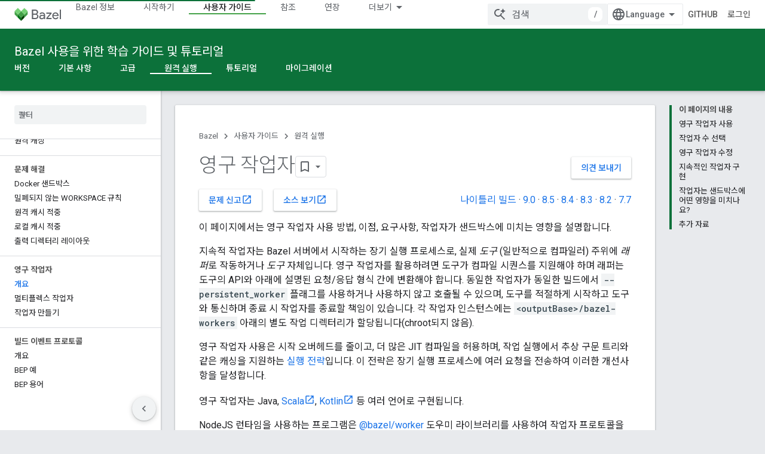

--- FILE ---
content_type: text/html; charset=utf-8
request_url: https://bazel.build/versions/6.1.0/remote/persistent?hl=ko
body_size: 22639
content:









<!doctype html>
<html 
      lang="ko-x-mtfrom-en"
      dir="ltr">
  <head>
    <meta name="google-signin-client-id" content="157101835696-ooapojlodmuabs2do2vuhhnf90bccmoi.apps.googleusercontent.com"><meta name="google-signin-scope"
          content="profile email https://www.googleapis.com/auth/developerprofiles https://www.googleapis.com/auth/developerprofiles.award https://www.googleapis.com/auth/devprofiles.full_control.firstparty"><meta property="og:site_name" content="Bazel">
    <meta property="og:type" content="website"><meta name="theme-color" content="#0c713a"><meta charset="utf-8">
    <meta content="IE=Edge" http-equiv="X-UA-Compatible">
    <meta name="viewport" content="width=device-width, initial-scale=1">
    

    <link rel="manifest" href="/_pwa/bazel/manifest.json"
          crossorigin="use-credentials">
    <link rel="preconnect" href="//www.gstatic.com" crossorigin>
    <link rel="preconnect" href="//fonts.gstatic.com" crossorigin>
    <link rel="preconnect" href="//fonts.googleapis.com" crossorigin>
    <link rel="preconnect" href="//apis.google.com" crossorigin>
    <link rel="preconnect" href="//www.google-analytics.com" crossorigin><link rel="stylesheet" href="//fonts.googleapis.com/css?family=Roboto:300,400,400italic,500,500italic,700,700italic|Roboto+Mono:400,500,700&display=swap">
      <link rel="stylesheet"
            href="//fonts.googleapis.com/css2?family=Material+Icons&family=Material+Symbols+Outlined&display=block"><link rel="stylesheet" href="//fonts.googleapis.com/earlyaccess/notosanskr.css"><link rel="stylesheet" href="https://www.gstatic.com/devrel-devsite/prod/v5ecaab6967af5bdfffc1b93fe7d0ad58c271bf9f563243cec25f323a110134f0/bazel/css/app.css">
      <link rel="shortcut icon" href="https://www.gstatic.com/devrel-devsite/prod/v5ecaab6967af5bdfffc1b93fe7d0ad58c271bf9f563243cec25f323a110134f0/bazel/images/favicon-prod.png">
    <link rel="apple-touch-icon" href="https://www.gstatic.com/devrel-devsite/prod/v5ecaab6967af5bdfffc1b93fe7d0ad58c271bf9f563243cec25f323a110134f0/bazel/images/touchicon-180.png"><link rel="canonical" href="https://bazel.build/versions/6.1.0/remote/persistent?hl=ko"><link rel="search" type="application/opensearchdescription+xml"
            title="Bazel" href="https://bazel.build/s/opensearch.xml?hl=ko">
      <link rel="alternate" hreflang="en"
          href="https://bazel.build/versions/6.1.0/remote/persistent" /><link rel="alternate" hreflang="x-default" href="https://bazel.build/versions/6.1.0/remote/persistent" /><link rel="alternate" hreflang="zh-Hans"
          href="https://bazel.build/versions/6.1.0/remote/persistent?hl=zh-cn" /><link rel="alternate" hreflang="zh-Hant"
          href="https://bazel.build/versions/6.1.0/remote/persistent?hl=zh-tw" /><link rel="alternate" hreflang="hi"
          href="https://bazel.build/versions/6.1.0/remote/persistent?hl=hi" /><link rel="alternate" hreflang="id"
          href="https://bazel.build/versions/6.1.0/remote/persistent?hl=id" /><link rel="alternate" hreflang="ja"
          href="https://bazel.build/versions/6.1.0/remote/persistent?hl=ja" /><link rel="alternate" hreflang="ko"
          href="https://bazel.build/versions/6.1.0/remote/persistent?hl=ko" /><link rel="alternate" hreflang="pt-BR"
          href="https://bazel.build/versions/6.1.0/remote/persistent?hl=pt-br" /><link rel="alternate" hreflang="es-419"
          href="https://bazel.build/versions/6.1.0/remote/persistent?hl=es-419" /><link rel="alternate" hreflang="th"
          href="https://bazel.build/versions/6.1.0/remote/persistent?hl=th" /><link rel="alternate" hreflang="tr"
          href="https://bazel.build/versions/6.1.0/remote/persistent?hl=tr" /><link rel="alternate" hreflang="vi"
          href="https://bazel.build/versions/6.1.0/remote/persistent?hl=vi" /><link rel="alternate" hreflang="en-cn"
          href="https://bazel.google.cn/versions/6.1.0/remote/persistent" /><link rel="alternate" hreflang="x-default" href="https://bazel.google.cn/versions/6.1.0/remote/persistent" /><link rel="alternate" hreflang="zh-Hans-cn"
          href="https://bazel.google.cn/versions/6.1.0/remote/persistent?hl=zh-cn" /><link rel="alternate" hreflang="zh-Hant-cn"
          href="https://bazel.google.cn/versions/6.1.0/remote/persistent?hl=zh-tw" /><link rel="alternate" hreflang="hi-cn"
          href="https://bazel.google.cn/versions/6.1.0/remote/persistent?hl=hi" /><link rel="alternate" hreflang="id-cn"
          href="https://bazel.google.cn/versions/6.1.0/remote/persistent?hl=id" /><link rel="alternate" hreflang="ja-cn"
          href="https://bazel.google.cn/versions/6.1.0/remote/persistent?hl=ja" /><link rel="alternate" hreflang="ko-cn"
          href="https://bazel.google.cn/versions/6.1.0/remote/persistent?hl=ko" /><link rel="alternate" hreflang="pt-BR-cn"
          href="https://bazel.google.cn/versions/6.1.0/remote/persistent?hl=pt-br" /><link rel="alternate" hreflang="es-419-cn"
          href="https://bazel.google.cn/versions/6.1.0/remote/persistent?hl=es-419" /><link rel="alternate" hreflang="th-cn"
          href="https://bazel.google.cn/versions/6.1.0/remote/persistent?hl=th" /><link rel="alternate" hreflang="tr-cn"
          href="https://bazel.google.cn/versions/6.1.0/remote/persistent?hl=tr" /><link rel="alternate" hreflang="vi-cn"
          href="https://bazel.google.cn/versions/6.1.0/remote/persistent?hl=vi" /><title>영구 작업자 &nbsp;|&nbsp; Bazel</title>

<meta property="og:title" content="영구 작업자 &nbsp;|&nbsp; Bazel"><meta property="og:url" content="https://bazel.build/versions/6.1.0/remote/persistent?hl=ko"><meta property="og:locale" content="ko"><script type="application/ld+json">
  {
    "@context": "https://schema.org",
    "@type": "Article",
    
    "headline": "영구 작업자"
  }
</script><link rel="alternate machine-translated-from" hreflang="en"
        href="https://bazel.build/versions/6.1.0/remote/persistent?hl=en">
  

  

  


    
      <link rel="stylesheet" href="/extras.css"></head>
  <body class="color-scheme--light"
        template="page"
        theme="bazel-theme"
        type="article"
        
        
        
        layout="docs"
        
        
        
        
        
        display-toc
        pending>
  
    <devsite-progress type="indeterminate" id="app-progress"></devsite-progress>
  
  
    <a href="#main-content" class="skip-link button">
      
      기본 콘텐츠로 건너뛰기
    </a>
    <section class="devsite-wrapper">
      <devsite-cookie-notification-bar></devsite-cookie-notification-bar><devsite-header role="banner">
  
    





















<div class="devsite-header--inner" data-nosnippet>
  <div class="devsite-top-logo-row-wrapper-wrapper">
    <div class="devsite-top-logo-row-wrapper">
      <div class="devsite-top-logo-row">
        <button type="button" id="devsite-hamburger-menu"
          class="devsite-header-icon-button button-flat material-icons gc-analytics-event"
          data-category="Site-Wide Custom Events"
          data-label="Navigation menu button"
          visually-hidden
          aria-label="메뉴 열기">
        </button>
        
<div class="devsite-product-name-wrapper">

  <a href="/" class="devsite-site-logo-link gc-analytics-event"
   data-category="Site-Wide Custom Events" data-label="Site logo" track-type="globalNav"
   track-name="bazel" track-metadata-position="nav"
   track-metadata-eventDetail="nav">
  
  <picture>
    
    <img src="https://www.gstatic.com/devrel-devsite/prod/v5ecaab6967af5bdfffc1b93fe7d0ad58c271bf9f563243cec25f323a110134f0/bazel/images/lockup.svg" class="devsite-site-logo" alt="Bazel">
  </picture>
  
</a>



  
  
  <span class="devsite-product-name">
    <ul class="devsite-breadcrumb-list"
  >
  
  <li class="devsite-breadcrumb-item
             ">
    
    
    
      
      
    
  </li>
  
</ul>
  </span>

</div>
        <div class="devsite-top-logo-row-middle">
          <div class="devsite-header-upper-tabs">
            
              
              
  <devsite-tabs class="upper-tabs">

    <nav class="devsite-tabs-wrapper" aria-label="상단 탭">
      
        
          <tab  >
            
    <a href="https://bazel.build/versions/6.1.0/about?hl=ko"
    class="devsite-tabs-content gc-analytics-event "
      track-metadata-eventdetail="https://bazel.build/versions/6.1.0/about?hl=ko"
    
       track-type="nav"
       track-metadata-position="nav - bazel 정보"
       track-metadata-module="primary nav"
       
       
         
           data-category="Site-Wide Custom Events"
         
           data-label="Tab: Bazel 정보"
         
           track-name="bazel 정보"
         
       >
    Bazel 정보
  
    </a>
    
  
          </tab>
        
      
        
          <tab  >
            
    <a href="https://bazel.build/versions/6.1.0/start?hl=ko"
    class="devsite-tabs-content gc-analytics-event "
      track-metadata-eventdetail="https://bazel.build/versions/6.1.0/start?hl=ko"
    
       track-type="nav"
       track-metadata-position="nav - 시작하기"
       track-metadata-module="primary nav"
       
       
         
           data-category="Site-Wide Custom Events"
         
           data-label="Tab: 시작하기"
         
           track-name="시작하기"
         
       >
    시작하기
  
    </a>
    
  
          </tab>
        
      
        
          <tab  class="devsite-active">
            
    <a href="https://bazel.build/versions/6.1.0/docs?hl=ko"
    class="devsite-tabs-content gc-analytics-event "
      track-metadata-eventdetail="https://bazel.build/versions/6.1.0/docs?hl=ko"
    
       track-type="nav"
       track-metadata-position="nav - 사용자 가이드"
       track-metadata-module="primary nav"
       aria-label="사용자 가이드, selected" 
       
         
           data-category="Site-Wide Custom Events"
         
           data-label="Tab: 사용자 가이드"
         
           track-name="사용자 가이드"
         
       >
    사용자 가이드
  
    </a>
    
  
          </tab>
        
      
        
          <tab  >
            
    <a href="https://bazel.build/versions/6.1.0/reference?hl=ko"
    class="devsite-tabs-content gc-analytics-event "
      track-metadata-eventdetail="https://bazel.build/versions/6.1.0/reference?hl=ko"
    
       track-type="nav"
       track-metadata-position="nav - 참조"
       track-metadata-module="primary nav"
       
       
         
           data-category="Site-Wide Custom Events"
         
           data-label="Tab: 참조"
         
           track-name="참조"
         
       >
    참조
  
    </a>
    
  
          </tab>
        
      
        
          <tab  >
            
    <a href="https://bazel.build/versions/6.1.0/extending?hl=ko"
    class="devsite-tabs-content gc-analytics-event "
      track-metadata-eventdetail="https://bazel.build/versions/6.1.0/extending?hl=ko"
    
       track-type="nav"
       track-metadata-position="nav - 연장"
       track-metadata-module="primary nav"
       
       
         
           data-category="Site-Wide Custom Events"
         
           data-label="Tab: 연장"
         
           track-name="연장"
         
       >
    연장
  
    </a>
    
  
          </tab>
        
      
        
          <tab  >
            
    <a href="https://bazel.build/versions/6.1.0/community?hl=ko"
    class="devsite-tabs-content gc-analytics-event "
      track-metadata-eventdetail="https://bazel.build/versions/6.1.0/community?hl=ko"
    
       track-type="nav"
       track-metadata-position="nav - 커뮤니티"
       track-metadata-module="primary nav"
       
       
         
           data-category="Site-Wide Custom Events"
         
           data-label="Tab: 커뮤니티"
         
           track-name="커뮤니티"
         
       >
    커뮤니티
  
    </a>
    
  
          </tab>
        
      
        
          <tab class="devsite-dropdown
    
    
    
    ">
  
    <a href="https://bazel.build/versions?hl=ko"
    class="devsite-tabs-content gc-analytics-event "
      track-metadata-eventdetail="https://bazel.build/versions?hl=ko"
    
       track-type="nav"
       track-metadata-position="nav - 버전이 지정된 문서"
       track-metadata-module="primary nav"
       
       
         
           data-category="Site-Wide Custom Events"
         
           data-label="Tab: 버전이 지정된 문서"
         
           track-name="버전이 지정된 문서"
         
       >
    버전이 지정된 문서
  
    </a>
    
      <button
         aria-haspopup="menu"
         aria-expanded="false"
         aria-label="드롭다운 메뉴: 버전이 지정된 문서"
         track-type="nav"
         track-metadata-eventdetail="https://bazel.build/versions?hl=ko"
         track-metadata-position="nav - 버전이 지정된 문서"
         track-metadata-module="primary nav"
         
          
            data-category="Site-Wide Custom Events"
          
            data-label="Tab: 버전이 지정된 문서"
          
            track-name="버전이 지정된 문서"
          
        
         class="devsite-tabs-dropdown-toggle devsite-icon devsite-icon-arrow-drop-down"></button>
    
  
  <div class="devsite-tabs-dropdown" role="menu" aria-label="submenu" hidden>
    
    <div class="devsite-tabs-dropdown-content">
      
        <div class="devsite-tabs-dropdown-column
                    ">
          
            <ul class="devsite-tabs-dropdown-section
                       ">
              
              
              
                <li class="devsite-nav-item">
                  <a href="https://bazel.build/versions/9.0.0?hl=ko"
                    
                     track-type="nav"
                     track-metadata-eventdetail="https://bazel.build/versions/9.0.0?hl=ko"
                     track-metadata-position="nav - 버전이 지정된 문서"
                     track-metadata-module="tertiary nav"
                     
                     tooltip
                  >
                    
                    <div class="devsite-nav-item-title">
                      9.0
                    </div>
                    
                  </a>
                </li>
              
                <li class="devsite-nav-item">
                  <a href="https://bazel.build/versions/8.5.0?hl=ko"
                    
                     track-type="nav"
                     track-metadata-eventdetail="https://bazel.build/versions/8.5.0?hl=ko"
                     track-metadata-position="nav - 버전이 지정된 문서"
                     track-metadata-module="tertiary nav"
                     
                     tooltip
                  >
                    
                    <div class="devsite-nav-item-title">
                      8.5
                    </div>
                    
                  </a>
                </li>
              
                <li class="devsite-nav-item">
                  <a href="https://bazel.build/versions/8.4.0?hl=ko"
                    
                     track-type="nav"
                     track-metadata-eventdetail="https://bazel.build/versions/8.4.0?hl=ko"
                     track-metadata-position="nav - 버전이 지정된 문서"
                     track-metadata-module="tertiary nav"
                     
                     tooltip
                  >
                    
                    <div class="devsite-nav-item-title">
                      8.4
                    </div>
                    
                  </a>
                </li>
              
                <li class="devsite-nav-item">
                  <a href="https://bazel.build/versions/8.3.0?hl=ko"
                    
                     track-type="nav"
                     track-metadata-eventdetail="https://bazel.build/versions/8.3.0?hl=ko"
                     track-metadata-position="nav - 버전이 지정된 문서"
                     track-metadata-module="tertiary nav"
                     
                     tooltip
                  >
                    
                    <div class="devsite-nav-item-title">
                      8.3
                    </div>
                    
                  </a>
                </li>
              
                <li class="devsite-nav-item">
                  <a href="https://bazel.build/versions/8.2.0?hl=ko"
                    
                     track-type="nav"
                     track-metadata-eventdetail="https://bazel.build/versions/8.2.0?hl=ko"
                     track-metadata-position="nav - 버전이 지정된 문서"
                     track-metadata-module="tertiary nav"
                     
                     tooltip
                  >
                    
                    <div class="devsite-nav-item-title">
                      8.2
                    </div>
                    
                  </a>
                </li>
              
                <li class="devsite-nav-item">
                  <a href="https://bazel.build/versions/7.7.0?hl=ko"
                    
                     track-type="nav"
                     track-metadata-eventdetail="https://bazel.build/versions/7.7.0?hl=ko"
                     track-metadata-position="nav - 버전이 지정된 문서"
                     track-metadata-module="tertiary nav"
                     
                     tooltip
                  >
                    
                    <div class="devsite-nav-item-title">
                      7.7
                    </div>
                    
                  </a>
                </li>
              
                <li class="devsite-nav-item">
                  <a href="https://bazel.build/versions/6.5.0?hl=ko"
                    
                     track-type="nav"
                     track-metadata-eventdetail="https://bazel.build/versions/6.5.0?hl=ko"
                     track-metadata-position="nav - 버전이 지정된 문서"
                     track-metadata-module="tertiary nav"
                     
                     tooltip
                  >
                    
                    <div class="devsite-nav-item-title">
                      6.5
                    </div>
                    
                  </a>
                </li>
              
                <li class="devsite-nav-item">
                  <a href="https://docs.bazel.build/versions/5.4.1/bazel-overview.html?hl=ko"
                    
                     track-type="nav"
                     track-metadata-eventdetail="https://docs.bazel.build/versions/5.4.1/bazel-overview.html?hl=ko"
                     track-metadata-position="nav - 버전이 지정된 문서"
                     track-metadata-module="tertiary nav"
                     
                     tooltip
                  >
                    
                    <div class="devsite-nav-item-title">
                      5.4.1
                    </div>
                    
                  </a>
                </li>
              
            </ul>
          
        </div>
      
        <div class="devsite-tabs-dropdown-column
                    ">
          
            <ul class="devsite-tabs-dropdown-section
                       ">
              
              
              
                <li class="devsite-nav-item">
                  <a href="https://bazel.build/?hl=ko"
                    
                     track-type="nav"
                     track-metadata-eventdetail="https://bazel.build/?hl=ko"
                     track-metadata-position="nav - 버전이 지정된 문서"
                     track-metadata-module="tertiary nav"
                     
                     tooltip
                  >
                    
                    <div class="devsite-nav-item-title">
                      1박
                    </div>
                    
                  </a>
                </li>
              
                <li class="devsite-nav-item">
                  <a href="https://bazel.build/versions?hl=ko"
                    
                     track-type="nav"
                     track-metadata-eventdetail="https://bazel.build/versions?hl=ko"
                     track-metadata-position="nav - 버전이 지정된 문서"
                     track-metadata-module="tertiary nav"
                     
                     tooltip
                  >
                    
                    <div class="devsite-nav-item-title">
                      더보기…
                    </div>
                    
                  </a>
                </li>
              
            </ul>
          
        </div>
      
    </div>
  </div>
</tab>
        
      
    </nav>

  </devsite-tabs>

            
           </div>
          
<devsite-search
    enable-signin
    enable-search
    enable-suggestions
      enable-query-completion
    
    enable-search-summaries
    project-name="Bazel"
    tenant-name="Bazel"
    
    
    
    
    
    >
  <form class="devsite-search-form" action="https://bazel.build/s/results?hl=ko" method="GET">
    <div class="devsite-search-container">
      <button type="button"
              search-open
              class="devsite-search-button devsite-header-icon-button button-flat material-icons"
              
              aria-label="검색 열기"></button>
      <div class="devsite-searchbox">
        <input
          aria-activedescendant=""
          aria-autocomplete="list"
          
          aria-label="검색"
          aria-expanded="false"
          aria-haspopup="listbox"
          autocomplete="off"
          class="devsite-search-field devsite-search-query"
          name="q"
          
          placeholder="검색"
          role="combobox"
          type="text"
          value=""
          >
          <div class="devsite-search-image material-icons" aria-hidden="true">
            
              <svg class="devsite-search-ai-image" width="24" height="24" viewBox="0 0 24 24" fill="none" xmlns="http://www.w3.org/2000/svg">
                  <g clip-path="url(#clip0_6641_386)">
                    <path d="M19.6 21L13.3 14.7C12.8 15.1 12.225 15.4167 11.575 15.65C10.925 15.8833 10.2333 16 9.5 16C7.68333 16 6.14167 15.375 4.875 14.125C3.625 12.8583 3 11.3167 3 9.5C3 7.68333 3.625 6.15 4.875 4.9C6.14167 3.63333 7.68333 3 9.5 3C10.0167 3 10.5167 3.05833 11 3.175C11.4833 3.275 11.9417 3.43333 12.375 3.65L10.825 5.2C10.6083 5.13333 10.3917 5.08333 10.175 5.05C9.95833 5.01667 9.73333 5 9.5 5C8.25 5 7.18333 5.44167 6.3 6.325C5.43333 7.19167 5 8.25 5 9.5C5 10.75 5.43333 11.8167 6.3 12.7C7.18333 13.5667 8.25 14 9.5 14C10.6667 14 11.6667 13.625 12.5 12.875C13.35 12.1083 13.8417 11.15 13.975 10H15.975C15.925 10.6333 15.7833 11.2333 15.55 11.8C15.3333 12.3667 15.05 12.8667 14.7 13.3L21 19.6L19.6 21ZM17.5 12C17.5 10.4667 16.9667 9.16667 15.9 8.1C14.8333 7.03333 13.5333 6.5 12 6.5C13.5333 6.5 14.8333 5.96667 15.9 4.9C16.9667 3.83333 17.5 2.53333 17.5 0.999999C17.5 2.53333 18.0333 3.83333 19.1 4.9C20.1667 5.96667 21.4667 6.5 23 6.5C21.4667 6.5 20.1667 7.03333 19.1 8.1C18.0333 9.16667 17.5 10.4667 17.5 12Z" fill="#5F6368"/>
                  </g>
                <defs>
                <clipPath id="clip0_6641_386">
                <rect width="24" height="24" fill="white"/>
                </clipPath>
                </defs>
              </svg>
            
          </div>
          <div class="devsite-search-shortcut-icon-container" aria-hidden="true">
            <kbd class="devsite-search-shortcut-icon">/</kbd>
          </div>
      </div>
    </div>
  </form>
  <button type="button"
          search-close
          class="devsite-search-button devsite-header-icon-button button-flat material-icons"
          
          aria-label="검색 닫기"></button>
</devsite-search>

        </div>

        

          

          

          

          
<devsite-language-selector>
  <ul role="presentation">
    
    
    <li role="presentation">
      <a role="menuitem" lang="en"
        >English</a>
    </li>
    
    <li role="presentation">
      <a role="menuitem" lang="es_419"
        >Español – América Latina</a>
    </li>
    
    <li role="presentation">
      <a role="menuitem" lang="id"
        >Indonesia</a>
    </li>
    
    <li role="presentation">
      <a role="menuitem" lang="pt_br"
        >Português – Brasil</a>
    </li>
    
    <li role="presentation">
      <a role="menuitem" lang="vi"
        >Tiếng Việt</a>
    </li>
    
    <li role="presentation">
      <a role="menuitem" lang="tr"
        >Türkçe</a>
    </li>
    
    <li role="presentation">
      <a role="menuitem" lang="hi"
        >हिंदी</a>
    </li>
    
    <li role="presentation">
      <a role="menuitem" lang="th"
        >ภาษาไทย</a>
    </li>
    
    <li role="presentation">
      <a role="menuitem" lang="zh_cn"
        >中文 – 简体</a>
    </li>
    
    <li role="presentation">
      <a role="menuitem" lang="zh_tw"
        >中文 – 繁體</a>
    </li>
    
    <li role="presentation">
      <a role="menuitem" lang="ja"
        >日本語</a>
    </li>
    
    <li role="presentation">
      <a role="menuitem" lang="ko"
        >한국어</a>
    </li>
    
  </ul>
</devsite-language-selector>


          
            <a class="devsite-header-link devsite-top-button button gc-analytics-event "
    href="//github.com/bazelbuild/bazel/"
    data-category="Site-Wide Custom Events"
    data-label="Site header link: GitHub"
    >
  GitHub
</a>
          

        

        
          <devsite-user 
                        
                        
                          enable-profiles
                        
                        
                        id="devsite-user">
            
              
              <span class="button devsite-top-button" aria-hidden="true" visually-hidden>로그인</span>
            
          </devsite-user>
        
        
        
      </div>
    </div>
  </div>



  <div class="devsite-collapsible-section
    ">
    <div class="devsite-header-background">
      
        
          <div class="devsite-product-id-row"
           >
            <div class="devsite-product-description-row">
              
                
                <div class="devsite-product-id">
                  
                  
                  
                    <ul class="devsite-breadcrumb-list"
  >
  
  <li class="devsite-breadcrumb-item
             ">
    
    
    
      
        
  <a href="https://bazel.build/versions/6.1.0/docs?hl=ko"
      
        class="devsite-breadcrumb-link gc-analytics-event"
      
        data-category="Site-Wide Custom Events"
      
        data-label="Lower Header"
      
        data-value="1"
      
        track-type="globalNav"
      
        track-name="breadcrumb"
      
        track-metadata-position="1"
      
        track-metadata-eventdetail=""
      
    >
    
          Bazel 사용을 위한 학습 가이드 및 튜토리얼
        
  </a>
  
      
    
  </li>
  
</ul>
                </div>
                
              
              
            </div>
            
          </div>
          
        
      
      
        <div class="devsite-doc-set-nav-row">
          
          
            
            
  <devsite-tabs class="lower-tabs">

    <nav class="devsite-tabs-wrapper" aria-label="하단 탭">
      
        
          <tab  >
            
    <a href="https://bazel.build/versions/6.1.0/release?hl=ko"
    class="devsite-tabs-content gc-analytics-event "
      track-metadata-eventdetail="https://bazel.build/versions/6.1.0/release?hl=ko"
    
       track-type="nav"
       track-metadata-position="nav - 버전"
       track-metadata-module="primary nav"
       
       
         
           data-category="Site-Wide Custom Events"
         
           data-label="Tab: 버전"
         
           track-name="버전"
         
       >
    버전
  
    </a>
    
  
          </tab>
        
      
        
          <tab  >
            
    <a href="https://bazel.build/versions/6.1.0/build/style-guide?hl=ko"
    class="devsite-tabs-content gc-analytics-event "
      track-metadata-eventdetail="https://bazel.build/versions/6.1.0/build/style-guide?hl=ko"
    
       track-type="nav"
       track-metadata-position="nav - 기본 사항"
       track-metadata-module="primary nav"
       
       
         
           data-category="Site-Wide Custom Events"
         
           data-label="Tab: 기본 사항"
         
           track-name="기본 사항"
         
       >
    기본 사항
  
    </a>
    
  
          </tab>
        
      
        
          <tab  >
            
    <a href="https://bazel.build/versions/6.1.0/configure/attributes?hl=ko"
    class="devsite-tabs-content gc-analytics-event "
      track-metadata-eventdetail="https://bazel.build/versions/6.1.0/configure/attributes?hl=ko"
    
       track-type="nav"
       track-metadata-position="nav - 고급"
       track-metadata-module="primary nav"
       
       
         
           data-category="Site-Wide Custom Events"
         
           data-label="Tab: 고급"
         
           track-name="고급"
         
       >
    고급
  
    </a>
    
  
          </tab>
        
      
        
          <tab  class="devsite-active">
            
    <a href="https://bazel.build/versions/6.1.0/remote/rbe?hl=ko"
    class="devsite-tabs-content gc-analytics-event "
      track-metadata-eventdetail="https://bazel.build/versions/6.1.0/remote/rbe?hl=ko"
    
       track-type="nav"
       track-metadata-position="nav - 원격 실행"
       track-metadata-module="primary nav"
       aria-label="원격 실행, selected" 
       
         
           data-category="Site-Wide Custom Events"
         
           data-label="Tab: 원격 실행"
         
           track-name="원격 실행"
         
       >
    원격 실행
  
    </a>
    
  
          </tab>
        
      
        
          <tab  >
            
    <a href="https://bazel.build/versions/6.1.0/tutorials/cpp-use-cases?hl=ko"
    class="devsite-tabs-content gc-analytics-event "
      track-metadata-eventdetail="https://bazel.build/versions/6.1.0/tutorials/cpp-use-cases?hl=ko"
    
       track-type="nav"
       track-metadata-position="nav - 튜토리얼"
       track-metadata-module="primary nav"
       
       
         
           data-category="Site-Wide Custom Events"
         
           data-label="Tab: 튜토리얼"
         
           track-name="튜토리얼"
         
       >
    튜토리얼
  
    </a>
    
  
          </tab>
        
      
        
          <tab  >
            
    <a href="https://bazel.build/versions/6.1.0/migrate?hl=ko"
    class="devsite-tabs-content gc-analytics-event "
      track-metadata-eventdetail="https://bazel.build/versions/6.1.0/migrate?hl=ko"
    
       track-type="nav"
       track-metadata-position="nav - 마이그레이션"
       track-metadata-module="primary nav"
       
       
         
           data-category="Site-Wide Custom Events"
         
           data-label="Tab: 마이그레이션"
         
           track-name="마이그레이션"
         
       >
    마이그레이션
  
    </a>
    
  
          </tab>
        
      
    </nav>

  </devsite-tabs>

          
          
        </div>
      
    </div>
  </div>

</div>



  

  
</devsite-header>
      <devsite-book-nav scrollbars >
        
          





















<div class="devsite-book-nav-filter"
     >
  <span class="filter-list-icon material-icons" aria-hidden="true"></span>
  <input type="text"
         placeholder="필터"
         
         aria-label="입력하여 필터링"
         role="searchbox">
  
  <span class="filter-clear-button hidden"
        data-title="필터 지우기"
        aria-label="필터 지우기"
        role="button"
        tabindex="0"></span>
</div>

<nav class="devsite-book-nav devsite-nav nocontent"
     aria-label="사이드 메뉴">
  <div class="devsite-mobile-header">
    <button type="button"
            id="devsite-close-nav"
            class="devsite-header-icon-button button-flat material-icons gc-analytics-event"
            data-category="Site-Wide Custom Events"
            data-label="Close navigation"
            aria-label="탐색 메뉴 닫기">
    </button>
    <div class="devsite-product-name-wrapper">

  <a href="/" class="devsite-site-logo-link gc-analytics-event"
   data-category="Site-Wide Custom Events" data-label="Site logo" track-type="globalNav"
   track-name="bazel" track-metadata-position="nav"
   track-metadata-eventDetail="nav">
  
  <picture>
    
    <img src="https://www.gstatic.com/devrel-devsite/prod/v5ecaab6967af5bdfffc1b93fe7d0ad58c271bf9f563243cec25f323a110134f0/bazel/images/lockup.svg" class="devsite-site-logo" alt="Bazel">
  </picture>
  
</a>


  
      <span class="devsite-product-name">
        
        
        <ul class="devsite-breadcrumb-list"
  >
  
  <li class="devsite-breadcrumb-item
             ">
    
    
    
      
      
    
  </li>
  
</ul>
      </span>
    

</div>
  </div>

  <div class="devsite-book-nav-wrapper">
    <div class="devsite-mobile-nav-top">
      
        <ul class="devsite-nav-list">
          
            <li class="devsite-nav-item">
              
  
  <a href="/versions/6.1.0/about"
    
       class="devsite-nav-title gc-analytics-event
              
              "
    

    
      
        data-category="Site-Wide Custom Events"
      
        data-label="Tab: Bazel 정보"
      
        track-name="bazel 정보"
      
    
     data-category="Site-Wide Custom Events"
     data-label="Responsive Tab: Bazel 정보"
     track-type="globalNav"
     track-metadata-eventDetail="globalMenu"
     track-metadata-position="nav">
  
    <span class="devsite-nav-text" tooltip >
      Bazel 정보
   </span>
    
  
  </a>
  

  
              
            </li>
          
            <li class="devsite-nav-item">
              
  
  <a href="/versions/6.1.0/start"
    
       class="devsite-nav-title gc-analytics-event
              
              "
    

    
      
        data-category="Site-Wide Custom Events"
      
        data-label="Tab: 시작하기"
      
        track-name="시작하기"
      
    
     data-category="Site-Wide Custom Events"
     data-label="Responsive Tab: 시작하기"
     track-type="globalNav"
     track-metadata-eventDetail="globalMenu"
     track-metadata-position="nav">
  
    <span class="devsite-nav-text" tooltip >
      시작하기
   </span>
    
  
  </a>
  

  
              
            </li>
          
            <li class="devsite-nav-item">
              
  
  <a href="/versions/6.1.0/docs"
    
       class="devsite-nav-title gc-analytics-event
              
              devsite-nav-active"
    

    
      
        data-category="Site-Wide Custom Events"
      
        data-label="Tab: 사용자 가이드"
      
        track-name="사용자 가이드"
      
    
     data-category="Site-Wide Custom Events"
     data-label="Responsive Tab: 사용자 가이드"
     track-type="globalNav"
     track-metadata-eventDetail="globalMenu"
     track-metadata-position="nav">
  
    <span class="devsite-nav-text" tooltip >
      사용자 가이드
   </span>
    
  
  </a>
  

  
              
                <ul class="devsite-nav-responsive-tabs">
                  
                    
                    
                    
                    <li class="devsite-nav-item">
                      
  
  <a href="/versions/6.1.0/release"
    
       class="devsite-nav-title gc-analytics-event
              
              "
    

    
      
        data-category="Site-Wide Custom Events"
      
        data-label="Tab: 버전"
      
        track-name="버전"
      
    
     data-category="Site-Wide Custom Events"
     data-label="Responsive Tab: 버전"
     track-type="globalNav"
     track-metadata-eventDetail="globalMenu"
     track-metadata-position="nav">
  
    <span class="devsite-nav-text" tooltip >
      버전
   </span>
    
  
  </a>
  

  
                    </li>
                  
                    
                    
                    
                    <li class="devsite-nav-item">
                      
  
  <a href="/versions/6.1.0/build/style-guide"
    
       class="devsite-nav-title gc-analytics-event
              
              "
    

    
      
        data-category="Site-Wide Custom Events"
      
        data-label="Tab: 기본 사항"
      
        track-name="기본 사항"
      
    
     data-category="Site-Wide Custom Events"
     data-label="Responsive Tab: 기본 사항"
     track-type="globalNav"
     track-metadata-eventDetail="globalMenu"
     track-metadata-position="nav">
  
    <span class="devsite-nav-text" tooltip >
      기본 사항
   </span>
    
  
  </a>
  

  
                    </li>
                  
                    
                    
                    
                    <li class="devsite-nav-item">
                      
  
  <a href="/versions/6.1.0/configure/attributes"
    
       class="devsite-nav-title gc-analytics-event
              
              "
    

    
      
        data-category="Site-Wide Custom Events"
      
        data-label="Tab: 고급"
      
        track-name="고급"
      
    
     data-category="Site-Wide Custom Events"
     data-label="Responsive Tab: 고급"
     track-type="globalNav"
     track-metadata-eventDetail="globalMenu"
     track-metadata-position="nav">
  
    <span class="devsite-nav-text" tooltip >
      고급
   </span>
    
  
  </a>
  

  
                    </li>
                  
                    
                    
                    
                    <li class="devsite-nav-item">
                      
  
  <a href="/versions/6.1.0/remote/rbe"
    
       class="devsite-nav-title gc-analytics-event
              
              devsite-nav-active"
    

    
      
        data-category="Site-Wide Custom Events"
      
        data-label="Tab: 원격 실행"
      
        track-name="원격 실행"
      
    
     data-category="Site-Wide Custom Events"
     data-label="Responsive Tab: 원격 실행"
     track-type="globalNav"
     track-metadata-eventDetail="globalMenu"
     track-metadata-position="nav">
  
    <span class="devsite-nav-text" tooltip menu="_book">
      원격 실행
   </span>
    
  
  </a>
  

  
                    </li>
                  
                    
                    
                    
                    <li class="devsite-nav-item">
                      
  
  <a href="/versions/6.1.0/tutorials/cpp-use-cases"
    
       class="devsite-nav-title gc-analytics-event
              
              "
    

    
      
        data-category="Site-Wide Custom Events"
      
        data-label="Tab: 튜토리얼"
      
        track-name="튜토리얼"
      
    
     data-category="Site-Wide Custom Events"
     data-label="Responsive Tab: 튜토리얼"
     track-type="globalNav"
     track-metadata-eventDetail="globalMenu"
     track-metadata-position="nav">
  
    <span class="devsite-nav-text" tooltip >
      튜토리얼
   </span>
    
  
  </a>
  

  
                    </li>
                  
                    
                    
                    
                    <li class="devsite-nav-item">
                      
  
  <a href="/versions/6.1.0/migrate"
    
       class="devsite-nav-title gc-analytics-event
              
              "
    

    
      
        data-category="Site-Wide Custom Events"
      
        data-label="Tab: 마이그레이션"
      
        track-name="마이그레이션"
      
    
     data-category="Site-Wide Custom Events"
     data-label="Responsive Tab: 마이그레이션"
     track-type="globalNav"
     track-metadata-eventDetail="globalMenu"
     track-metadata-position="nav">
  
    <span class="devsite-nav-text" tooltip >
      마이그레이션
   </span>
    
  
  </a>
  

  
                    </li>
                  
                </ul>
              
            </li>
          
            <li class="devsite-nav-item">
              
  
  <a href="/versions/6.1.0/reference"
    
       class="devsite-nav-title gc-analytics-event
              
              "
    

    
      
        data-category="Site-Wide Custom Events"
      
        data-label="Tab: 참조"
      
        track-name="참조"
      
    
     data-category="Site-Wide Custom Events"
     data-label="Responsive Tab: 참조"
     track-type="globalNav"
     track-metadata-eventDetail="globalMenu"
     track-metadata-position="nav">
  
    <span class="devsite-nav-text" tooltip >
      참조
   </span>
    
  
  </a>
  

  
              
            </li>
          
            <li class="devsite-nav-item">
              
  
  <a href="/versions/6.1.0/extending"
    
       class="devsite-nav-title gc-analytics-event
              
              "
    

    
      
        data-category="Site-Wide Custom Events"
      
        data-label="Tab: 연장"
      
        track-name="연장"
      
    
     data-category="Site-Wide Custom Events"
     data-label="Responsive Tab: 연장"
     track-type="globalNav"
     track-metadata-eventDetail="globalMenu"
     track-metadata-position="nav">
  
    <span class="devsite-nav-text" tooltip >
      연장
   </span>
    
  
  </a>
  

  
              
            </li>
          
            <li class="devsite-nav-item">
              
  
  <a href="/versions/6.1.0/community"
    
       class="devsite-nav-title gc-analytics-event
              
              "
    

    
      
        data-category="Site-Wide Custom Events"
      
        data-label="Tab: 커뮤니티"
      
        track-name="커뮤니티"
      
    
     data-category="Site-Wide Custom Events"
     data-label="Responsive Tab: 커뮤니티"
     track-type="globalNav"
     track-metadata-eventDetail="globalMenu"
     track-metadata-position="nav">
  
    <span class="devsite-nav-text" tooltip >
      커뮤니티
   </span>
    
  
  </a>
  

  
              
            </li>
          
            <li class="devsite-nav-item">
              
  
  <a href="/versions"
    
       class="devsite-nav-title gc-analytics-event
              
              "
    

    
      
        data-category="Site-Wide Custom Events"
      
        data-label="Tab: 버전이 지정된 문서"
      
        track-name="버전이 지정된 문서"
      
    
     data-category="Site-Wide Custom Events"
     data-label="Responsive Tab: 버전이 지정된 문서"
     track-type="globalNav"
     track-metadata-eventDetail="globalMenu"
     track-metadata-position="nav">
  
    <span class="devsite-nav-text" tooltip >
      버전이 지정된 문서
   </span>
    
  
  </a>
  

  
    <ul class="devsite-nav-responsive-tabs devsite-nav-has-menu
               ">
      
<li class="devsite-nav-item">

  
  <span
    
       class="devsite-nav-title"
       tooltip
    
    
      
        data-category="Site-Wide Custom Events"
      
        data-label="Tab: 버전이 지정된 문서"
      
        track-name="버전이 지정된 문서"
      
    >
  
    <span class="devsite-nav-text" tooltip menu="버전이 지정된 문서">
      더보기
   </span>
    
    <span class="devsite-nav-icon material-icons" data-icon="forward"
          menu="버전이 지정된 문서">
    </span>
    
  
  </span>
  

</li>

    </ul>
  
              
            </li>
          
          
    
    
<li class="devsite-nav-item">

  
  <a href="//github.com/bazelbuild/bazel/"
    
       class="devsite-nav-title gc-analytics-event "
    

    
     data-category="Site-Wide Custom Events"
     data-label="Responsive Tab: GitHub"
     track-type="navMenu"
     track-metadata-eventDetail="globalMenu"
     track-metadata-position="nav">
  
    <span class="devsite-nav-text" tooltip >
      GitHub
   </span>
    
  
  </a>
  

</li>

  
          
        </ul>
      
    </div>
    
      <div class="devsite-mobile-nav-bottom">
        
          
          <ul class="devsite-nav-list" menu="_book">
            <li class="devsite-nav-item
           devsite-nav-heading"><div class="devsite-nav-title devsite-nav-title-no-path">
        <span class="devsite-nav-text" tooltip>원격 빌드 실행 (RBE)</span>
      </div></li>

  <li class="devsite-nav-item"><a href="/versions/6.1.0/remote/rbe"
        class="devsite-nav-title gc-analytics-event"
        data-category="Site-Wide Custom Events"
        data-label="Book nav link, pathname: /versions/6.1.0/remote/rbe"
        track-type="bookNav"
        track-name="click"
        track-metadata-eventdetail="/versions/6.1.0/remote/rbe"
      ><span class="devsite-nav-text" tooltip>개요</span></a></li>

  <li class="devsite-nav-item"><a href="/versions/6.1.0/remote/rules"
        class="devsite-nav-title gc-analytics-event"
        data-category="Site-Wide Custom Events"
        data-label="Book nav link, pathname: /versions/6.1.0/remote/rules"
        track-type="bookNav"
        track-name="click"
        track-metadata-eventdetail="/versions/6.1.0/remote/rules"
      ><span class="devsite-nav-text" tooltip>RBE 규칙</span></a></li>

  <li class="devsite-nav-item"><a href="/versions/6.1.0/remote/ci"
        class="devsite-nav-title gc-analytics-event"
        data-category="Site-Wide Custom Events"
        data-label="Book nav link, pathname: /versions/6.1.0/remote/ci"
        track-type="bookNav"
        track-name="click"
        track-metadata-eventdetail="/versions/6.1.0/remote/ci"
      ><span class="devsite-nav-text" tooltip>RBE CI</span></a></li>

  <li class="devsite-nav-item"><a href="/versions/6.1.0/remote/dynamic"
        class="devsite-nav-title gc-analytics-event"
        data-category="Site-Wide Custom Events"
        data-label="Book nav link, pathname: /versions/6.1.0/remote/dynamic"
        track-type="bookNav"
        track-name="click"
        track-metadata-eventdetail="/versions/6.1.0/remote/dynamic"
      ><span class="devsite-nav-text" tooltip>동적 실행</span></a></li>

  <li class="devsite-nav-item"><a href="/versions/6.1.0/remote/caching"
        class="devsite-nav-title gc-analytics-event"
        data-category="Site-Wide Custom Events"
        data-label="Book nav link, pathname: /versions/6.1.0/remote/caching"
        track-type="bookNav"
        track-name="click"
        track-metadata-eventdetail="/versions/6.1.0/remote/caching"
      ><span class="devsite-nav-text" tooltip>원격 캐싱</span></a></li>

  <li class="devsite-nav-item
           devsite-nav-heading"><div class="devsite-nav-title devsite-nav-title-no-path">
        <span class="devsite-nav-text" tooltip>문제 해결</span>
      </div></li>

  <li class="devsite-nav-item"><a href="/versions/6.1.0/remote/sandboxing"
        class="devsite-nav-title gc-analytics-event"
        data-category="Site-Wide Custom Events"
        data-label="Book nav link, pathname: /versions/6.1.0/remote/sandboxing"
        track-type="bookNav"
        track-name="click"
        track-metadata-eventdetail="/versions/6.1.0/remote/sandboxing"
      ><span class="devsite-nav-text" tooltip>Docker 샌드박스</span></a></li>

  <li class="devsite-nav-item"><a href="/versions/6.1.0/remote/workspace"
        class="devsite-nav-title gc-analytics-event"
        data-category="Site-Wide Custom Events"
        data-label="Book nav link, pathname: /versions/6.1.0/remote/workspace"
        track-type="bookNav"
        track-name="click"
        track-metadata-eventdetail="/versions/6.1.0/remote/workspace"
      ><span class="devsite-nav-text" tooltip>밀폐되지 않는 WORKSPACE 규칙</span></a></li>

  <li class="devsite-nav-item"><a href="/versions/6.1.0/remote/cache-remote"
        class="devsite-nav-title gc-analytics-event"
        data-category="Site-Wide Custom Events"
        data-label="Book nav link, pathname: /versions/6.1.0/remote/cache-remote"
        track-type="bookNav"
        track-name="click"
        track-metadata-eventdetail="/versions/6.1.0/remote/cache-remote"
      ><span class="devsite-nav-text" tooltip>원격 캐시 적중</span></a></li>

  <li class="devsite-nav-item"><a href="/versions/6.1.0/remote/cache-local"
        class="devsite-nav-title gc-analytics-event"
        data-category="Site-Wide Custom Events"
        data-label="Book nav link, pathname: /versions/6.1.0/remote/cache-local"
        track-type="bookNav"
        track-name="click"
        track-metadata-eventdetail="/versions/6.1.0/remote/cache-local"
      ><span class="devsite-nav-text" tooltip>로컬 캐시 적중</span></a></li>

  <li class="devsite-nav-item"><a href="/versions/6.1.0/remote/output-directories"
        class="devsite-nav-title gc-analytics-event"
        data-category="Site-Wide Custom Events"
        data-label="Book nav link, pathname: /versions/6.1.0/remote/output-directories"
        track-type="bookNav"
        track-name="click"
        track-metadata-eventdetail="/versions/6.1.0/remote/output-directories"
      ><span class="devsite-nav-text" tooltip>출력 디렉터리 레이아웃</span></a></li>

  <li class="devsite-nav-item
           devsite-nav-heading"><div class="devsite-nav-title devsite-nav-title-no-path">
        <span class="devsite-nav-text" tooltip>영구 작업자</span>
      </div></li>

  <li class="devsite-nav-item"><a href="/versions/6.1.0/remote/persistent"
        class="devsite-nav-title gc-analytics-event"
        data-category="Site-Wide Custom Events"
        data-label="Book nav link, pathname: /versions/6.1.0/remote/persistent"
        track-type="bookNav"
        track-name="click"
        track-metadata-eventdetail="/versions/6.1.0/remote/persistent"
      ><span class="devsite-nav-text" tooltip>개요</span></a></li>

  <li class="devsite-nav-item"><a href="/versions/6.1.0/remote/multiplex"
        class="devsite-nav-title gc-analytics-event"
        data-category="Site-Wide Custom Events"
        data-label="Book nav link, pathname: /versions/6.1.0/remote/multiplex"
        track-type="bookNav"
        track-name="click"
        track-metadata-eventdetail="/versions/6.1.0/remote/multiplex"
      ><span class="devsite-nav-text" tooltip>멀티플렉스 작업자</span></a></li>

  <li class="devsite-nav-item"><a href="/versions/6.1.0/remote/creating"
        class="devsite-nav-title gc-analytics-event"
        data-category="Site-Wide Custom Events"
        data-label="Book nav link, pathname: /versions/6.1.0/remote/creating"
        track-type="bookNav"
        track-name="click"
        track-metadata-eventdetail="/versions/6.1.0/remote/creating"
      ><span class="devsite-nav-text" tooltip>작업자 만들기</span></a></li>

  <li class="devsite-nav-item
           devsite-nav-heading"><div class="devsite-nav-title devsite-nav-title-no-path">
        <span class="devsite-nav-text" tooltip>빌드 이벤트 프로토콜</span>
      </div></li>

  <li class="devsite-nav-item"><a href="/versions/6.1.0/remote/bep"
        class="devsite-nav-title gc-analytics-event"
        data-category="Site-Wide Custom Events"
        data-label="Book nav link, pathname: /versions/6.1.0/remote/bep"
        track-type="bookNav"
        track-name="click"
        track-metadata-eventdetail="/versions/6.1.0/remote/bep"
      ><span class="devsite-nav-text" tooltip>개요</span></a></li>

  <li class="devsite-nav-item"><a href="/versions/6.1.0/remote/bep-examples"
        class="devsite-nav-title gc-analytics-event"
        data-category="Site-Wide Custom Events"
        data-label="Book nav link, pathname: /versions/6.1.0/remote/bep-examples"
        track-type="bookNav"
        track-name="click"
        track-metadata-eventdetail="/versions/6.1.0/remote/bep-examples"
      ><span class="devsite-nav-text" tooltip>BEP 예</span></a></li>

  <li class="devsite-nav-item"><a href="/versions/6.1.0/remote/bep-glossary"
        class="devsite-nav-title gc-analytics-event"
        data-category="Site-Wide Custom Events"
        data-label="Book nav link, pathname: /versions/6.1.0/remote/bep-glossary"
        track-type="bookNav"
        track-name="click"
        track-metadata-eventdetail="/versions/6.1.0/remote/bep-glossary"
      ><span class="devsite-nav-text" tooltip>BEP 용어</span></a></li>
          </ul>
        
        
          
    
  
    
  
    
  
    
  
    
  
    
  
    
      
      <ul class="devsite-nav-list" menu="버전이 지정된 문서"
          aria-label="사이드 메뉴" hidden>
        
          
            
            
              
<li class="devsite-nav-item">

  
  <a href="/versions/9.0.0"
    
       class="devsite-nav-title gc-analytics-event
              
              "
    

    
     data-category="Site-Wide Custom Events"
     data-label="Responsive Tab: 9.0"
     track-type="navMenu"
     track-metadata-eventDetail="globalMenu"
     track-metadata-position="nav">
  
    <span class="devsite-nav-text" tooltip >
      9.0
   </span>
    
  
  </a>
  

</li>

            
              
<li class="devsite-nav-item">

  
  <a href="/versions/8.5.0"
    
       class="devsite-nav-title gc-analytics-event
              
              "
    

    
     data-category="Site-Wide Custom Events"
     data-label="Responsive Tab: 8.5"
     track-type="navMenu"
     track-metadata-eventDetail="globalMenu"
     track-metadata-position="nav">
  
    <span class="devsite-nav-text" tooltip >
      8.5
   </span>
    
  
  </a>
  

</li>

            
              
<li class="devsite-nav-item">

  
  <a href="/versions/8.4.0"
    
       class="devsite-nav-title gc-analytics-event
              
              "
    

    
     data-category="Site-Wide Custom Events"
     data-label="Responsive Tab: 8.4"
     track-type="navMenu"
     track-metadata-eventDetail="globalMenu"
     track-metadata-position="nav">
  
    <span class="devsite-nav-text" tooltip >
      8.4
   </span>
    
  
  </a>
  

</li>

            
              
<li class="devsite-nav-item">

  
  <a href="/versions/8.3.0"
    
       class="devsite-nav-title gc-analytics-event
              
              "
    

    
     data-category="Site-Wide Custom Events"
     data-label="Responsive Tab: 8.3"
     track-type="navMenu"
     track-metadata-eventDetail="globalMenu"
     track-metadata-position="nav">
  
    <span class="devsite-nav-text" tooltip >
      8.3
   </span>
    
  
  </a>
  

</li>

            
              
<li class="devsite-nav-item">

  
  <a href="/versions/8.2.0"
    
       class="devsite-nav-title gc-analytics-event
              
              "
    

    
     data-category="Site-Wide Custom Events"
     data-label="Responsive Tab: 8.2"
     track-type="navMenu"
     track-metadata-eventDetail="globalMenu"
     track-metadata-position="nav">
  
    <span class="devsite-nav-text" tooltip >
      8.2
   </span>
    
  
  </a>
  

</li>

            
              
<li class="devsite-nav-item">

  
  <a href="/versions/7.7.0"
    
       class="devsite-nav-title gc-analytics-event
              
              "
    

    
     data-category="Site-Wide Custom Events"
     data-label="Responsive Tab: 7.7"
     track-type="navMenu"
     track-metadata-eventDetail="globalMenu"
     track-metadata-position="nav">
  
    <span class="devsite-nav-text" tooltip >
      7.7
   </span>
    
  
  </a>
  

</li>

            
              
<li class="devsite-nav-item">

  
  <a href="/versions/6.5.0"
    
       class="devsite-nav-title gc-analytics-event
              
              "
    

    
     data-category="Site-Wide Custom Events"
     data-label="Responsive Tab: 6.5"
     track-type="navMenu"
     track-metadata-eventDetail="globalMenu"
     track-metadata-position="nav">
  
    <span class="devsite-nav-text" tooltip >
      6.5
   </span>
    
  
  </a>
  

</li>

            
              
<li class="devsite-nav-item">

  
  <a href="https://docs.bazel.build/versions/5.4.1/bazel-overview.html"
    
       class="devsite-nav-title gc-analytics-event
              
              "
    

    
     data-category="Site-Wide Custom Events"
     data-label="Responsive Tab: 5.4.1"
     track-type="navMenu"
     track-metadata-eventDetail="globalMenu"
     track-metadata-position="nav">
  
    <span class="devsite-nav-text" tooltip >
      5.4.1
   </span>
    
  
  </a>
  

</li>

            
          
        
          
            
            
              
<li class="devsite-nav-item">

  
  <a href="/"
    
       class="devsite-nav-title gc-analytics-event
              
              "
    

    
     data-category="Site-Wide Custom Events"
     data-label="Responsive Tab: 1박"
     track-type="navMenu"
     track-metadata-eventDetail="globalMenu"
     track-metadata-position="nav">
  
    <span class="devsite-nav-text" tooltip >
      1박
   </span>
    
  
  </a>
  

</li>

            
              
<li class="devsite-nav-item">

  
  <a href="/versions"
    
       class="devsite-nav-title gc-analytics-event
              
              "
    

    
     data-category="Site-Wide Custom Events"
     data-label="Responsive Tab: 더보기…"
     track-type="navMenu"
     track-metadata-eventDetail="globalMenu"
     track-metadata-position="nav">
  
    <span class="devsite-nav-text" tooltip >
      더보기…
   </span>
    
  
  </a>
  

</li>

            
          
        
      </ul>
    
  
        
        
          
    
  
    
  
    
  
    
  
    
  
    
  
        
      </div>
    
  </div>
</nav>
        
      </devsite-book-nav>
      <section id="gc-wrapper">
        <main role="main" id="main-content" class="devsite-main-content"
            
              has-book-nav
              has-sidebar
            >
          <div class="devsite-sidebar">
            <div class="devsite-sidebar-content">
                
                <devsite-toc class="devsite-nav"
                            role="navigation"
                            aria-label="이 페이지의 내용"
                            depth="2"
                            scrollbars
                  ></devsite-toc>
                <devsite-recommendations-sidebar class="nocontent devsite-nav">
                </devsite-recommendations-sidebar>
            </div>
          </div>
          <devsite-content>
            
              












<article class="devsite-article">
  
  
  
  
  

  <div class="devsite-article-meta nocontent" role="navigation">
    
    
    <ul class="devsite-breadcrumb-list"
  
    aria-label="탐색경로">
  
  <li class="devsite-breadcrumb-item
             ">
    
    
    
      
        
  <a href="https://bazel.build/?hl=ko"
      
        class="devsite-breadcrumb-link gc-analytics-event"
      
        data-category="Site-Wide Custom Events"
      
        data-label="Breadcrumbs"
      
        data-value="1"
      
        track-type="globalNav"
      
        track-name="breadcrumb"
      
        track-metadata-position="1"
      
        track-metadata-eventdetail="Bazel"
      
    >
    
          Bazel
        
  </a>
  
      
    
  </li>
  
  <li class="devsite-breadcrumb-item
             ">
    
      
      <div class="devsite-breadcrumb-guillemet material-icons" aria-hidden="true"></div>
    
    
    
      
        
  <a href="https://bazel.build/versions/6.1.0/docs?hl=ko"
      
        class="devsite-breadcrumb-link gc-analytics-event"
      
        data-category="Site-Wide Custom Events"
      
        data-label="Breadcrumbs"
      
        data-value="2"
      
        track-type="globalNav"
      
        track-name="breadcrumb"
      
        track-metadata-position="2"
      
        track-metadata-eventdetail=""
      
    >
    
          사용자 가이드
        
  </a>
  
      
    
  </li>
  
  <li class="devsite-breadcrumb-item
             ">
    
      
      <div class="devsite-breadcrumb-guillemet material-icons" aria-hidden="true"></div>
    
    
    
      
        
  <a href="https://bazel.build/versions/6.1.0/remote/rbe?hl=ko"
      
        class="devsite-breadcrumb-link gc-analytics-event"
      
        data-category="Site-Wide Custom Events"
      
        data-label="Breadcrumbs"
      
        data-value="3"
      
        track-type="globalNav"
      
        track-name="breadcrumb"
      
        track-metadata-position="3"
      
        track-metadata-eventdetail=""
      
    >
    
          원격 실행
        
  </a>
  
      
    
  </li>
  
</ul>
    
      
    <devsite-thumb-rating position="header">
    </devsite-thumb-rating>
  
    
  </div>
  
    <devsite-feedback
  position="header"
  project-name="Bazel"
  product-id="5052038"
  bucket="https-bazel-build"
  context=""
  version="t-devsite-webserver-20260115-r00-rc00.474811867193107630"
  data-label="Send Feedback Button"
  track-type="feedback"
  track-name="sendFeedbackLink"
  track-metadata-position="header"
  class="nocontent"
  
  
  
    project-icon="https://www.gstatic.com/devrel-devsite/prod/v5ecaab6967af5bdfffc1b93fe7d0ad58c271bf9f563243cec25f323a110134f0/bazel/images/touchicon-180.png"
  
  
  
  >

  <button>
  
    
    의견 보내기
  
  </button>
</devsite-feedback>
  
    <h1 class="devsite-page-title" tabindex="-1">
      영구 작업자<devsite-actions hidden data-nosnippet><devsite-feature-tooltip
      ack-key="AckCollectionsBookmarkTooltipDismiss"
      analytics-category="Site-Wide Custom Events"
      analytics-action-show="Callout Profile displayed"
      analytics-action-close="Callout Profile dismissed"
      analytics-label="Create Collection Callout"
      class="devsite-page-bookmark-tooltip nocontent"
      dismiss-button="true"
      id="devsite-collections-dropdown"
      
      dismiss-button-text="닫기"

      
      close-button-text="확인">

    
    
      <devsite-bookmark></devsite-bookmark>
    

    <span slot="popout-heading">
      
      컬렉션을 사용해 정리하기
    </span>
    <span slot="popout-contents">
      
      내 환경설정을 기준으로 콘텐츠를 저장하고 분류하세요.
    </span>
  </devsite-feature-tooltip></devsite-actions>
  
      
    </h1>
  <div class="devsite-page-title-meta"><devsite-view-release-notes></devsite-view-release-notes></div>
  

  <devsite-toc class="devsite-nav"
    depth="2"
    devsite-toc-embedded
    >
  </devsite-toc>
  
    
  <div class="devsite-article-body clearfix
  ">

  
    
    
    




<style>
  .bazel-button-bar {
    display: flex;
    flex-direction: row;
    justify-content: space-between;
    align-items: center;
    flex-wrap: wrap;
    gap: 8px;
  }
</style>

<div class="bazel-button-bar">
  <div>
    <a class="button button-with-icon" href="https://github.com/bazelbuild/bazel/issues/new?title=%5Bbazel.build%5D+Problem+with+/versions/6.1.0/remote/persistent&template=doc_issue.yml&link=https%3A%2F%2Fbazel.build/versions/6.1.0/remote/persistent" ="" target="_blank">
      문제 신고<span aria-hidden="true" class="material-icons icon-after" translate="no">open_in_new</span>
    </a>
   
     
       
        <a class="button button-with-icon" href="https://github.com/bazelbuild/bazel/tree/release-6.1.0/site/en/remote/persistent.md" ="" target="_blank">
     
        소스 보기<span aria-hidden="true" class="material-icons icon-after" translate="no">open_in_new</span>
      </a>
   
   
  </div>

  <div>
   
      <a href="https://bazel.build/remote/persistent?hl=ko">나이틀리 빌드</a>
   

<!-- The lines below are updated by //scripts/docs:gen_new_toc -->
<!-- BEGIN_VERSION_INDICATOR -->
·

<a href="https://bazel.build/versions/9.0.0/remote/persistent?hl=ko">
9.0</a>

·

<a href="https://bazel.build/versions/8.5.0/remote/persistent?hl=ko">8.5</a>

·

<a href="https://bazel.build/versions/8.4.0/remote/persistent?hl=ko">
8.4</a>

·

<a href="https://bazel.build/versions/8.3.0/remote/persistent?hl=ko">
8.3</a>

·

<a href="https://bazel.build/versions/8.2.0/remote/persistent?hl=ko">
8.2</a>

·

<a href="https://bazel.build/versions/7.7.0/remote/persistent?hl=ko">7.7</a>


<!-- END_VERSION_INDICATOR -->
  </div>
</div>

<p>이 페이지에서는 영구 작업자 사용 방법, 이점, 요구사항, 작업자가 샌드박스에 미치는 영향을 설명합니다.</p>

<p>지속적 작업자는 Bazel 서버에서 시작하는 장기 실행 프로세스로, 실제 <em>도구</em> (일반적으로 컴파일러) 주위에 <em>래퍼</em>로 작동하거나 <em>도구</em> 자체입니다. 영구 작업자를 활용하려면 도구가 컴파일 시퀀스를 지원해야 하며 래퍼는 도구의 API와 아래에 설명된 요청/응답 형식 간에 변환해야 합니다. 동일한 작업자가 동일한 빌드에서 <code dir="ltr" translate="no">--persistent_worker</code> 플래그를 사용하거나 사용하지 않고 호출될 수 있으며, 도구를 적절하게 시작하고 도구와 통신하며 종료 시 작업자를 종료할 책임이 있습니다. 각 작업자 인스턴스에는 <code dir="ltr" translate="no">&lt;outputBase&gt;/bazel-workers</code> 아래의 별도 작업 디렉터리가 할당됩니다(chroot되지 않음).</p>

<p>영구 작업자 사용은 시작 오버헤드를 줄이고, 더 많은 JIT 컴파일을 허용하며, 작업 실행에서 추상 구문 트리와 같은 캐싱을 지원하는 <a href="https://bazel.build/versions/6.1.0/docs/user-manual?hl=ko#execution-strategy">실행 전략</a>입니다. 이 전략은 장기 실행 프로세스에 여러 요청을 전송하여 이러한 개선사항을 달성합니다.</p>

<p>영구 작업자는 Java, <a class="external" href="https://github.com/bazelbuild/rules_scala" >Scala</a>, <a class="external" href="https://github.com/bazelbuild/rules_kotlin" >Kotlin</a> 등 여러 언어로 구현됩니다.</p>

<p>NodeJS 런타임을 사용하는 프로그램은 <a href="https://www.npmjs.com/package/@bazel/worker">@bazel/worker</a> 도우미 라이브러리를 사용하여 작업자 프로토콜을 구현할 수 있습니다.</p>

<h2 data-text="영구 작업자 사용" id="usage" tabindex="-1">영구 작업자 사용</h2>

<p><a href="https://blog.bazel.build/2019/06/19/list-strategy.html?hl=ko">Bazel 0.27 이상</a>에서는 빌드를 실행할 때 기본적으로 영구 작업자를 사용하지만 원격 실행이 우선합니다. 지속적 작업자를 지원하지 않는 작업의 경우 Bazel은 각 작업에 대해 도구 인스턴스를 시작하는 것으로 대체됩니다. 해당 도구 니모닉에 <code dir="ltr" translate="no">worker</code>
<a href="https://bazel.build/versions/6.1.0/docs/user-manual?hl=ko#execution-strategy">전략</a>을 설정하여 영구 작업자를 사용하도록 빌드를 명시적으로 설정할 수 있습니다. 권장사항에 따라 이 예시에는 <code dir="ltr" translate="no">worker</code> 전략의 대체로 <code dir="ltr" translate="no">local</code>를 지정하는 내용이 포함됩니다.</p>
<div></div><devsite-code><pre class="devsite-click-to-copy" translate="no" dir="ltr" is-upgraded syntax="Bash"><code class="devsite-terminal" translate="no" dir="ltr">bazel<span class="devsite-syntax-w"> </span>build<span class="devsite-syntax-w"> </span>//<var translate="no">my:target</var><span class="devsite-syntax-w"> </span>--strategy<span class="devsite-syntax-o">=</span><span class="devsite-syntax-nv">Javac</span><span class="devsite-syntax-o">=</span>worker,local</code></pre></devsite-code>
<p>로컬 전략 대신 작업자 전략을 사용하면 구현에 따라 컴파일 속도가 크게 향상될 수 있습니다. Java의 경우 빌드 속도가 2~4배 빨라질 수 있으며 증분 컴파일의 경우 더 빨라질 수도 있습니다. 작업자를 사용하면 Bazel 컴파일 속도가 약 2.5배 빨라집니다. 자세한 내용은 '<a href="#number-of-workers">작업자 수 선택</a>' 섹션을 참고하세요.</p>

<p>로컬 빌드 환경과 일치하는 원격 빌드 환경도 있는 경우 원격 실행과 작업자 실행을 경쟁시키는 실험적 <a class="external" href="https://blog.bazel.build/2019/02/01/dynamic-spawn-scheduler.html?hl=ko" ><em>동적</em> 전략</a>을 사용할 수 있습니다. 동적 전략을 사용 설정하려면 <a href="https://bazel.build/versions/6.1.0/reference/command-line-reference?hl=ko#flag--experimental_spawn_scheduler">--experimental_spawn_scheduler</a> 플래그를 전달합니다. 이 전략은 작업자를 자동으로 사용 설정하므로 <code dir="ltr" translate="no">worker</code> 전략을 지정할 필요는 없지만 <code dir="ltr" translate="no">local</code> 또는 <code dir="ltr" translate="no">sandboxed</code>를 대체로 사용할 수 있습니다.</p>

<h2 data-text="작업자 수 선택" id="number-of-workers" tabindex="-1">작업자 수 선택</h2>

<p>니모닉당 기본 작업자 인스턴스 수는 4개이지만 <a href="https://bazel.build/versions/6.1.0/reference/command-line-reference?hl=ko#flag--worker_max_instances"><code dir="ltr" translate="no">worker_max_instances</code></a> 플래그를 사용하여 조정할 수 있습니다. 사용 가능한 CPU를 잘 활용하는 것과 JIT 컴파일 및 캐시 적중 횟수 사이에는 절충이 필요합니다. 작업자가 많을수록 JIT되지 않은 코드를 실행하고 콜드 캐시에 도달하는 시작 비용을 지불하는 타겟이 많아집니다. 빌드할 타겟이 적은 경우 단일 작업자가 컴파일 속도와 리소스 사용량 간에 최적의 절충안을 제공할 수 있습니다 (예: <a class="external" href="https://github.com/bazelbuild/bazel/issues/8586" >문제 #8586</a> 참고).
<code dir="ltr" translate="no">worker_max_instances</code> 플래그는 니모닉 및 플래그 세트당 최대 작업자 인스턴스 수를 설정하므로 (아래 참고) 혼합 시스템에서 기본값을 유지하면 메모리를 상당히 많이 사용할 수 있습니다. 증분 빌드의 경우 여러 작업자 인스턴스의 이점은 훨씬 작습니다.</p>

<p>이 그래프는 RAM이 64GB인 6코어 하이퍼 스레드 Intel Xeon 3.5GHz Linux 워크스테이션에서 Bazel (타겟 <code dir="ltr" translate="no">//src:bazel</code>)의 처음부터 컴파일 시간을 보여줍니다. 각 작업자 구성에 대해 클린 빌드 5개가 실행되고 마지막 4개의 평균이 취해집니다.</p>

<p><img alt="클린 빌드의 성능 개선 그래프" src="https://bazel.build/static/versions/6.1.0/docs/images/workers-clean-chart.png?hl=ko" title="클린 빌드의 성능 개선" /></p>

<p><strong>그림 1.</strong> 클린 빌드의 성능 개선 그래프</p>

<p>이 구성에서는 작업자 2명이 가장 빠른 컴파일을 제공하지만 작업자 1명과 비교하면 14%만 개선됩니다. 메모리 사용량을 줄이려면 작업자 하나를 사용하는 것이 좋습니다.</p>

<p>증분 컴파일은 일반적으로 훨씬 더 큰 이점을 제공합니다. 클린 빌드는 비교적 드물지만 컴파일 간에 단일 파일을 변경하는 것은 특히 테스트 기반 개발에서 일반적입니다. 위의 예에는 증분 컴파일 시간을 가릴 수 있는 비 Java 패키징 작업도 있습니다.</p>

<p><a class="external" href="https://github.com/bazelbuild/bazel/blob/master/src/main/java/com/google/devtools/build/lib/sandbox/AbstractContainerizingSandboxedSpawn.java" >AbstractContainerizingSandboxedSpawn.java</a>에서 내부 문자열 상수를 변경한 후 Java 소스만 다시 컴파일(<code dir="ltr" translate="no">//src/main/java/com/google/devtools/build/lib/bazel:BazelServer_deploy.jar</code>)하면 속도가 3배 빨라집니다 (워밍업 빌드 1개를 삭제한 증분 빌드 20개의 평균).</p>

<p><img alt="증분 빌드의 성능 개선 그래프" src="https://bazel.build/static/versions/6.1.0/docs/images/workers-incremental-chart.png?hl=ko" title="증분 빌드 성능 개선" /></p>

<p><strong>그림 2.</strong> 증분 빌드의 성능 개선 그래프</p>

<p>속도 향상은 변경사항에 따라 다릅니다. 일반적으로 사용되는 상수가 변경되면 위의 상황에서 6배의 속도 향상이 측정됩니다.</p>

<h2 data-text="영구 작업자 수정" id="options" tabindex="-1">영구 작업자 수정</h2>

<p><a href="https://bazel.build/versions/6.1.0/reference/command-line-reference?hl=ko#flag--worker_extra_flag"><code dir="ltr" translate="no">--worker_extra_flag</code></a> 플래그를 전달하여 니모닉으로 키가 지정된 작업자에게 시작 플래그를 지정할 수 있습니다. 예를 들어 <code dir="ltr" translate="no">--worker_extra_flag=javac=--debug</code>를 전달하면 Javac의 디버깅만 사용 설정됩니다.
이 플래그를 사용할 때마다 하나의 작업자 플래그만 설정할 수 있으며 하나의 니모닉에 대해서만 설정할 수 있습니다.
작업자는 각 니모닉뿐만 아니라 시작 플래그의 변형에 대해서도 별도로 생성됩니다. 니모닉과 시작 플래그의 각 조합은 <code dir="ltr" translate="no">WorkerKey</code>로 결합되며 각 <code dir="ltr" translate="no">WorkerKey</code>에 대해 최대 <code dir="ltr" translate="no">worker_max_instances</code> 작업자가 생성될 수 있습니다. 작업 구성에서 설정 플래그를 지정할 수도 있는 방법은 다음 섹션을 참고하세요.</p>

<p><a href="https://bazel.build/versions/6.1.0/reference/command-line-reference?hl=ko#flag--high_priority_workers"><code dir="ltr" translate="no">--high_priority_workers</code></a> 플래그를 사용하여 일반 우선순위 니모닉보다 우선하여 실행해야 하는 니모닉을 지정할 수 있습니다. 이렇게 하면 항상 중요한 경로에 있는 작업의 우선순위를 지정할 수 있습니다. 요청을 실행하는 우선순위가 높은 작업자가 두 명 이상인 경우 다른 모든 작업자는 실행할 수 없습니다. 이 플래그는 여러 번 사용할 수 있습니다.</p>

<p><a href="https://bazel.build/versions/6.1.0/reference/command-line-reference?hl=ko#flag--worker_sandboxing"><code dir="ltr" translate="no">--worker_sandboxing</code></a> 플래그를 전달하면 각 작업자 요청이 모든 입력에 별도의 샌드박스 디렉터리를 사용합니다. <a href="https://bazel.build/versions/6.1.0/docs/sandboxing?hl=ko">샌드박스</a>를 설정하는 데는 특히 macOS에서 시간이 더 걸리지만 정확성이 더 보장됩니다.</p>

<p><a href="https://bazel.build/versions/6.1.0/reference/command-line-reference?hl=ko#flag--worker_quit_after_build"><code dir="ltr" translate="no">--worker_quit_after_build</code></a> 플래그는 주로 디버깅 및 프로파일링에 유용합니다. 이 플래그는 빌드가 완료되면 모든 작업자가 종료되도록 강제합니다. <a href="https://bazel.build/versions/6.1.0/reference/command-line-reference?hl=ko#flag--worker_verbose"><code dir="ltr" translate="no">--worker_verbose</code></a>를 전달하여 작업자가 수행하는 작업에 관한 출력을 더 많이 가져올 수도 있습니다. 이 플래그는 <code dir="ltr" translate="no">WorkRequest</code>의 <code dir="ltr" translate="no">verbosity</code> 필드에 반영되므로 작업자 구현도 더 자세해질 수 있습니다.</p>

<p>작업자는 <code dir="ltr" translate="no">&lt;outputBase&gt;/bazel-workers</code> 디렉터리에 로그를 저장합니다(예: <code dir="ltr" translate="no">/tmp/_bazel_larsrc/191013354bebe14fdddae77f2679c3ef/bazel-workers/worker-1-Javac.log</code>).
파일 이름에는 작업자 ID와 니모닉이 포함됩니다. 니모닉당 <code dir="ltr" translate="no">WorkerKey</code>가 두 개 이상 있을 수 있으므로 특정 니모닉에 대해 <code dir="ltr" translate="no">worker_max_instances</code> 로그 파일이 두 개 이상 표시될 수 있습니다.</p>

<p>Android 빌드의 경우 <a href="https://bazel.build/versions/6.1.0/docs/android-build-performance?hl=ko">Android 빌드 성능 페이지</a>에서 자세한 내용을 확인하세요.</p>

<h2 data-text="지속적인 작업자 구현" id="implementation" tabindex="-1">지속적인 작업자 구현</h2>

<p>작업자를 만드는 방법에 대한 자세한 내용은 <a href="https://bazel.build/versions/6.1.0/docs/creating-workers?hl=ko">영구 작업자 만들기</a> 페이지를 참고하세요.</p>

<p>다음은 JSON을 사용하는 작업자의 Starlark 구성의 예입니다.</p>
<div></div><devsite-code><pre class="devsite-click-to-copy" translate="no" dir="ltr" is-upgraded syntax="Python"><code translate="no" dir="ltr"><span class="devsite-syntax-n">args_file</span> <span class="devsite-syntax-o">=</span> <span class="devsite-syntax-n">ctx</span><span class="devsite-syntax-o">.</span><span class="devsite-syntax-n">actions</span><span class="devsite-syntax-o">.</span><span class="devsite-syntax-n">declare_file</span><span class="devsite-syntax-p">(</span><span class="devsite-syntax-n">ctx</span><span class="devsite-syntax-o">.</span><span class="devsite-syntax-n">label</span><span class="devsite-syntax-o">.</span><span class="devsite-syntax-n">name</span> <span class="devsite-syntax-o">+</span> <span class="devsite-syntax-s2">"_args_file"</span><span class="devsite-syntax-p">)</span>
<span class="devsite-syntax-n">ctx</span><span class="devsite-syntax-o">.</span><span class="devsite-syntax-n">actions</span><span class="devsite-syntax-o">.</span><span class="devsite-syntax-n">write</span><span class="devsite-syntax-p">(</span>
    <span class="devsite-syntax-n">output</span> <span class="devsite-syntax-o">=</span> <span class="devsite-syntax-n">args_file</span><span class="devsite-syntax-p">,</span>
    <span class="devsite-syntax-n">content</span> <span class="devsite-syntax-o">=</span> <span class="devsite-syntax-s2">"</span><span class="devsite-syntax-se">\n</span><span class="devsite-syntax-s2">"</span><span class="devsite-syntax-o">.</span><span class="devsite-syntax-n">join</span><span class="devsite-syntax-p">([</span><span class="devsite-syntax-s2">"-g"</span><span class="devsite-syntax-p">,</span> <span class="devsite-syntax-s2">"-source"</span><span class="devsite-syntax-p">,</span> <span class="devsite-syntax-s2">"1.5"</span><span class="devsite-syntax-p">]</span> <span class="devsite-syntax-o">+</span> <span class="devsite-syntax-n">ctx</span><span class="devsite-syntax-o">.</span><span class="devsite-syntax-n">files</span><span class="devsite-syntax-o">.</span><span class="devsite-syntax-n">srcs</span><span class="devsite-syntax-p">),</span>
<span class="devsite-syntax-p">)</span>
<span class="devsite-syntax-n">ctx</span><span class="devsite-syntax-o">.</span><span class="devsite-syntax-n">actions</span><span class="devsite-syntax-o">.</span><span class="devsite-syntax-n">run</span><span class="devsite-syntax-p">(</span>
    <span class="devsite-syntax-n">mnemonic</span> <span class="devsite-syntax-o">=</span> <span class="devsite-syntax-s2">"SomeCompiler"</span><span class="devsite-syntax-p">,</span>
    <span class="devsite-syntax-n">executable</span> <span class="devsite-syntax-o">=</span> <span class="devsite-syntax-s2">"bin/some_compiler_wrapper"</span><span class="devsite-syntax-p">,</span>
    <span class="devsite-syntax-n">inputs</span> <span class="devsite-syntax-o">=</span> <span class="devsite-syntax-n">inputs</span><span class="devsite-syntax-p">,</span>
    <span class="devsite-syntax-n">outputs</span> <span class="devsite-syntax-o">=</span> <span class="devsite-syntax-n">outputs</span><span class="devsite-syntax-p">,</span>
    <span class="devsite-syntax-n">arguments</span> <span class="devsite-syntax-o">=</span> <span class="devsite-syntax-p">[</span> <span class="devsite-syntax-s2">"-max_mem=4G"</span><span class="devsite-syntax-p">,</span>  <span class="devsite-syntax-s2">"@</span><span class="devsite-syntax-si">%s</span><span class="devsite-syntax-s2">"</span> <span class="devsite-syntax-o">%</span> <span class="devsite-syntax-n">args_file</span><span class="devsite-syntax-o">.</span><span class="devsite-syntax-n">path</span><span class="devsite-syntax-p">],</span>
    <span class="devsite-syntax-n">execution_requirements</span> <span class="devsite-syntax-o">=</span> <span class="devsite-syntax-p">{</span>
        <span class="devsite-syntax-s2">"supports-workers"</span> <span class="devsite-syntax-p">:</span> <span class="devsite-syntax-s2">"1"</span><span class="devsite-syntax-p">,</span> <span class="devsite-syntax-s2">"requires-worker-protocol"</span> <span class="devsite-syntax-p">:</span> <span class="devsite-syntax-s2">"json"</span> <span class="devsite-syntax-p">}</span>
<span class="devsite-syntax-p">)</span>
</code></pre></devsite-code>
<p>이 정의를 사용하면 이 작업의 첫 번째 사용은 명령줄 <code dir="ltr" translate="no">/bin/some_compiler -max_mem=4G --persistent_worker</code>를 실행하는 것으로 시작됩니다. <code dir="ltr" translate="no">Foo.java</code> 컴파일 요청은 다음과 같습니다.</p>

<p>참고: 프로토콜 버퍼 사양에서는 '스네이크 케이스' (<code dir="ltr" translate="no">request_id</code>)를 사용하지만 JSON 프로토콜에서는 '카멜 케이스' (<code dir="ltr" translate="no">requestId</code>)를 사용합니다. 이 문서에서는 JSON 예시에서 카멜 케이스를 사용하지만 프로토콜과 관계없이 필드에 관해 이야기할 때는 스네이크 케이스를 사용합니다.</p>
<div></div><devsite-code><pre class="devsite-click-to-copy" translate="no" dir="ltr" is-upgraded syntax="JSON"><code translate="no" dir="ltr"><span class="devsite-syntax-p">{</span>
<span class="devsite-syntax-w">  </span><span class="devsite-syntax-nt">"arguments"</span><span class="devsite-syntax-p">:</span><span class="devsite-syntax-w"> </span><span class="devsite-syntax-p">[</span><span class="devsite-syntax-w"> </span><span class="devsite-syntax-s2">"-g"</span><span class="devsite-syntax-p">,</span><span class="devsite-syntax-w"> </span><span class="devsite-syntax-s2">"-source"</span><span class="devsite-syntax-p">,</span><span class="devsite-syntax-w"> </span><span class="devsite-syntax-s2">"1.5"</span><span class="devsite-syntax-p">,</span><span class="devsite-syntax-w"> </span><span class="devsite-syntax-s2">"Foo.java"</span><span class="devsite-syntax-w"> </span><span class="devsite-syntax-p">]</span>
<span class="devsite-syntax-w">  </span><span class="devsite-syntax-nt">"inputs"</span><span class="devsite-syntax-p">:</span><span class="devsite-syntax-w"> </span><span class="devsite-syntax-p">[</span>
<span class="devsite-syntax-w">    </span><span class="devsite-syntax-p">{</span><span class="devsite-syntax-w"> </span><span class="devsite-syntax-nt">"path"</span><span class="devsite-syntax-p">:</span><span class="devsite-syntax-w"> </span><span class="devsite-syntax-s2">"symlinkfarm/input1"</span><span class="devsite-syntax-p">,</span><span class="devsite-syntax-w"> </span><span class="devsite-syntax-nt">"digest"</span><span class="devsite-syntax-p">:</span><span class="devsite-syntax-w"> </span><span class="devsite-syntax-s2">"d49a..."</span><span class="devsite-syntax-w"> </span><span class="devsite-syntax-p">},</span>
<span class="devsite-syntax-w">    </span><span class="devsite-syntax-p">{</span><span class="devsite-syntax-w"> </span><span class="devsite-syntax-nt">"path"</span><span class="devsite-syntax-p">:</span><span class="devsite-syntax-w"> </span><span class="devsite-syntax-s2">"symlinkfarm/input2"</span><span class="devsite-syntax-p">,</span><span class="devsite-syntax-w"> </span><span class="devsite-syntax-nt">"digest"</span><span class="devsite-syntax-p">:</span><span class="devsite-syntax-w"> </span><span class="devsite-syntax-s2">"093d..."</span><span class="devsite-syntax-w"> </span><span class="devsite-syntax-p">},</span>
<span class="devsite-syntax-w">  </span><span class="devsite-syntax-p">],</span>
<span class="devsite-syntax-p">}</span>
</code></pre></devsite-code>
<p>작업자는 <code dir="ltr" translate="no">stdin</code>에서 줄바꿈으로 구분된 JSON 형식으로 이를 수신합니다 (<code dir="ltr" translate="no">requires-worker-protocol</code>이 JSON으로 설정되어 있기 때문). 그러면 작업자가 작업을 실행하고 JSON 형식의 <code dir="ltr" translate="no">WorkResponse</code>를 stdout에서 Bazel로 전송합니다. 그러면 Bazel이 이 응답을 파싱하고 수동으로 <code dir="ltr" translate="no">WorkResponse</code> 프로토로 변환합니다. JSON 대신 바이너리 인코딩된 protobuf를 사용하여 연결된 작업자와 통신하려면 <code dir="ltr" translate="no">requires-worker-protocol</code>를 다음과 같이 <code dir="ltr" translate="no">proto</code>로 설정합니다.</p>
<div></div><devsite-code><pre class="devsite-click-to-copy" translate="no" dir="ltr" is-upgraded syntax="scdoc"><code translate="no" dir="ltr">  execution_requirements = {
    "supports-workers" : "1" ,
    "requires-worker-protocol" : "proto"
  }
</code></pre></devsite-code>
<p>실행 요구사항에 <code dir="ltr" translate="no">requires-worker-protocol</code>를 포함하지 않으면 Bazel은 기본적으로 protobuf를 사용하도록 작업자 통신을 설정합니다.</p>

<p>Bazel은 니모닉과 공유 플래그에서 <code dir="ltr" translate="no">WorkerKey</code>를 파생하므로 이 구성에서 <code dir="ltr" translate="no">max_mem</code> 매개변수를 변경할 수 있는 경우 사용된 각 값에 대해 별도의 작업자가 생성됩니다. 변형을 너무 많이 사용하면 메모리 소비가 과도해질 수 있습니다.</p>

<p>현재 각 작업자는 한 번에 하나의 요청만 처리할 수 있습니다. 실험용 <a href="https://bazel.build/versions/6.1.0/docs/multiplex-worker?hl=ko">멀티플렉스 작업자</a> 기능을 사용하면 기본 도구가 멀티 스레드이고 래퍼가 이를 이해하도록 설정된 경우 여러 스레드를 사용할 수 있습니다.</p>

<p><a class="external" href="https://github.com/Ubehebe/bazel-worker-examples" >이 GitHub 저장소</a>에서 Java와 Python으로 작성된 작업자 래퍼의 예를 확인할 수 있습니다. JavaScript 또는 TypeScript로 작업하는 경우 <a class="external" href="https://www.npmjs.com/package/@bazel/worker" >@bazel/worker 패키지</a>와 <a class="external" href="https://github.com/bazelbuild/rules_nodejs/tree/stable/examples/worker" >nodejs worker example</a>이 유용할 수 있습니다.</p>

<h2 data-text="작업자는 샌드박스에 어떤 영향을 미치나요?" id="sandboxing" tabindex="-1">작업자는 샌드박스에 어떤 영향을 미치나요?</h2>

<p>기본적으로 <code dir="ltr" translate="no">worker</code> 전략을 사용하면 <code dir="ltr" translate="no">local</code> 전략과 마찬가지로 <a href="https://bazel.build/versions/6.1.0/docs/sandboxing?hl=ko">샌드박스</a>에서 작업이 실행되지 않습니다. <code dir="ltr" translate="no">--worker_sandboxing</code> 플래그를 설정하여 샌드박스 내에서 모든 작업자를 실행하면 도구의 각 실행에서 있어야 하는 입력 파일만 볼 수 있습니다. 이 도구는 캐시를 통해 요청 간에 정보를 내부적으로 유출할 수 있습니다. <code dir="ltr" translate="no">dynamic</code> 전략을 사용하려면 <a class="external" href="https://github.com/bazelbuild/bazel/blob/master/src/main/java/com/google/devtools/build/lib/exec/SpawnStrategyRegistry.java" >작업자가 샌드박스 처리되어야 합니다</a>.</p>

<p>작업자와 함께 컴파일러 캐시를 올바르게 사용할 수 있도록 다이제스트가 각 입력 파일과 함께 전달됩니다. 따라서 컴파일러나 래퍼는 파일을 읽지 않고도 입력이 여전히 유효한지 확인할 수 있습니다.</p>

<p>원치 않는 캐싱을 방지하기 위해 입력 다이제스트를 사용하는 경우에도 샌드박스 처리된 작업자는 순수 샌드박스보다 덜 엄격한 샌드박스를 제공합니다. 도구가 이전 요청의 영향을 받은 다른 내부 상태를 유지할 수 있기 때문입니다.</p>

<p>멀티플렉스 작업자는 작업자 구현이 지원하는 경우에만 샌드박스 처리할 수 있으며 이 샌드박스 처리는 <code dir="ltr" translate="no">--experimental_worker_multiplex_sandboxing</code> 플래그를 사용하여 별도로 사용 설정해야 합니다. 자세한 내용은 <a href="https://docs.google.com/document/d/1ncLW0hz6uDhNvci1dpzfEoifwTiNTqiBEm1vi-bIIRM/edit?hl=ko">설계 문서</a>를 참고하세요.</p>

<h2 data-text="추가 자료" id="further-reading" tabindex="-1">추가 자료</h2>

<p>영구 작업자에 대한 자세한 내용은 다음을 참고하세요.</p>

<ul>
<li><a href="https://blog.bazel.build/2015/12/10/java-workers.html?hl=ko">원래 영구 작업자 블로그 게시물</a></li>
<li><a href="https://www.tweag.io/blog/2019-09-25-bazel-ghc-persistent-worker-internship/">Haskell 구현 설명</a>
{: .external} </li>
<li><a href="https://medium.com/@mmorearty/how-to-create-a-persistent-worker-for-bazel-7738bba2cabb">Mike Morearty의 블로그 게시물</a>
{: .external} </li>
<li><a href="https://www.youtube.com/watch?v=0pgERydGyqo&hl=ko">Bazel을 사용한 프런트엔드 개발: Angular/TypeScript 및 Asana를 사용한 영구 작업자</a> {: .external} </li>
<li><a href="https://jmmv.dev/2019/12/bazel-strategies.html">Bazel 전략 설명</a>
{: .external} </li>
<li><a href="https://groups.google.com/forum/?hl=ko#!msg/bazel-discuss/oAEnuhYOPm8/ol7hf4KWJgAJ">bazel-discuss 메일링 리스트의 유용한 작업자 전략 토론</a>
{: .external} </li>
</ul>

  
  

  
</div>

  
    
    
      
    <devsite-thumb-rating position="footer">
    </devsite-thumb-rating>
  
       
         <devsite-feedback
  position="footer"
  project-name="Bazel"
  product-id="5052038"
  bucket="https-bazel-build"
  context=""
  version="t-devsite-webserver-20260115-r00-rc00.474811867193107630"
  data-label="Send Feedback Button"
  track-type="feedback"
  track-name="sendFeedbackLink"
  track-metadata-position="footer"
  class="nocontent"
  
  
  
    project-icon="https://www.gstatic.com/devrel-devsite/prod/v5ecaab6967af5bdfffc1b93fe7d0ad58c271bf9f563243cec25f323a110134f0/bazel/images/touchicon-180.png"
  
  
  
  >

  <button>
  
    
    의견 보내기
  
  </button>
</devsite-feedback>
       
    
    
  

  <div class="devsite-floating-action-buttons"></div></article>


<devsite-content-footer class="nocontent">
  <p>달리 명시되지 않는 한 이 페이지의 콘텐츠에는 <a href="https://creativecommons.org/licenses/by/4.0/">Creative Commons Attribution 4.0 라이선스</a>에 따라 라이선스가 부여되며, 코드 샘플에는 <a href="https://www.apache.org/licenses/LICENSE-2.0">Apache 2.0 라이선스</a>에 따라 라이선스가 부여됩니다. 자세한 내용은 <a href="https://developers.google.com/site-policies?hl=ko">Google Developers 사이트 정책</a>을 참조하세요. 자바는 Oracle 및/또는 Oracle 계열사의 등록 상표입니다.</p>
  <p>최종 업데이트: 2026-01-21(UTC)</p>
</devsite-content-footer>


<devsite-notification
>
</devsite-notification>


  
<div class="devsite-content-data">
  
    
    
    <template class="devsite-thumb-rating-feedback">
      <devsite-feedback
  position="thumb-rating"
  project-name="Bazel"
  product-id="5052038"
  bucket="https-bazel-build"
  context=""
  version="t-devsite-webserver-20260115-r00-rc00.474811867193107630"
  data-label="Send Feedback Button"
  track-type="feedback"
  track-name="sendFeedbackLink"
  track-metadata-position="thumb-rating"
  class="nocontent"
  
  
  
    project-icon="https://www.gstatic.com/devrel-devsite/prod/v5ecaab6967af5bdfffc1b93fe7d0ad58c271bf9f563243cec25f323a110134f0/bazel/images/touchicon-180.png"
  
  
  
  >

  <button>
  
    의견을 전달하고 싶나요?
  
  </button>
</devsite-feedback>
    </template>
  
  
    <template class="devsite-content-data-template">
      [[["이해하기 쉬움","easyToUnderstand","thumb-up"],["문제가 해결됨","solvedMyProblem","thumb-up"],["기타","otherUp","thumb-up"]],[["필요한 정보가 없음","missingTheInformationINeed","thumb-down"],["너무 복잡함/단계 수가 너무 많음","tooComplicatedTooManySteps","thumb-down"],["오래됨","outOfDate","thumb-down"],["번역 문제","translationIssue","thumb-down"],["샘플/코드 문제","samplesCodeIssue","thumb-down"],["기타","otherDown","thumb-down"]],["최종 업데이트: 2026-01-21(UTC)"],[],[]]
    </template>
  
</div>
            
          </devsite-content>
        </main>
        <devsite-footer-promos class="devsite-footer">
          
            
          
        </devsite-footer-promos>
        <devsite-footer-linkboxes class="devsite-footer">
          
            
<nav class="devsite-footer-linkboxes nocontent" aria-label="바닥글 링크">
  
  <ul class="devsite-footer-linkboxes-list">
    
    <li class="devsite-footer-linkbox ">
    <h3 class="devsite-footer-linkbox-heading no-link">정보</h3>
      <ul class="devsite-footer-linkbox-list">
        
        <li class="devsite-footer-linkbox-item">
          
          <a href="/community/users"
             class="devsite-footer-linkbox-link gc-analytics-event"
             data-category="Site-Wide Custom Events"
            
             data-label="Footer Link (index 1)"
            >
            
          
            Bazel을 사용하는 고객
          
          </a>
          
          
        </li>
        
        <li class="devsite-footer-linkbox-item">
          
          <a href="/contribute/"
             class="devsite-footer-linkbox-link gc-analytics-event"
             data-category="Site-Wide Custom Events"
            
             data-label="Footer Link (index 2)"
            >
            
          
            참여
          
          </a>
          
          
        </li>
        
        <li class="devsite-footer-linkbox-item">
          
          <a href="/contribute/contribution-policy"
             class="devsite-footer-linkbox-link gc-analytics-event"
             data-category="Site-Wide Custom Events"
            
             data-label="Footer Link (index 3)"
            >
            
          
            거버넌스 모델
          
          </a>
          
          
        </li>
        
        <li class="devsite-footer-linkbox-item">
          
          <a href="/release"
             class="devsite-footer-linkbox-link gc-analytics-event"
             data-category="Site-Wide Custom Events"
            
             data-label="Footer Link (index 4)"
            >
            
          
            출시 모델
          
          </a>
          
          
        </li>
        
        <li class="devsite-footer-linkbox-item">
          
          <a href="/brand"
             class="devsite-footer-linkbox-link gc-analytics-event"
             data-category="Site-Wide Custom Events"
            
             data-label="Footer Link (index 5)"
            >
            
              
              
            
          
            브랜드 가이드라인
          
          </a>
          
          
        </li>
        
      </ul>
    </li>
    
    <li class="devsite-footer-linkbox ">
    <h3 class="devsite-footer-linkbox-heading no-link">최신 소식 확인하기</h3>
      <ul class="devsite-footer-linkbox-list">
        
        <li class="devsite-footer-linkbox-item">
          
          <a href="//blog.bazel.build"
             class="devsite-footer-linkbox-link gc-analytics-event"
             data-category="Site-Wide Custom Events"
            
             data-label="Footer Link (index 1)"
            >
            
          
            블로그
          
          </a>
          
          
        </li>
        
        <li class="devsite-footer-linkbox-item">
          
          <a href="//github.com/bazelbuild/bazel"
             class="devsite-footer-linkbox-link gc-analytics-event"
             data-category="Site-Wide Custom Events"
            
             data-label="Footer Link (index 2)"
            >
            
          
            GitHub
          
          </a>
          
          
        </li>
        
        <li class="devsite-footer-linkbox-item">
          
          <a href="//twitter.com/bazelbuild"
             class="devsite-footer-linkbox-link gc-analytics-event"
             data-category="Site-Wide Custom Events"
            
             data-label="Footer Link (index 3)"
            >
            
          
            Twitter
          
          </a>
          
          
        </li>
        
        <li class="devsite-footer-linkbox-item">
          
          <a href="//youtube.com/user/googleOSPO"
             class="devsite-footer-linkbox-link gc-analytics-event"
             data-category="Site-Wide Custom Events"
            
             data-label="Footer Link (index 4)"
            >
            
              
              
            
          
            YouTube
          
          </a>
          
          
        </li>
        
      </ul>
    </li>
    
    <li class="devsite-footer-linkbox ">
    <h3 class="devsite-footer-linkbox-heading no-link">지원</h3>
      <ul class="devsite-footer-linkbox-list">
        
        <li class="devsite-footer-linkbox-item">
          
          <a href="/help"
             class="devsite-footer-linkbox-link gc-analytics-event"
             data-category="Site-Wide Custom Events"
            
             data-label="Footer Link (index 1)"
            >
            
          
            지원
          
          </a>
          
          
        </li>
        
        <li class="devsite-footer-linkbox-item">
          
          <a href="//github.com/bazelbuild/bazel/issues"
             class="devsite-footer-linkbox-link gc-analytics-event"
             data-category="Site-Wide Custom Events"
            
             data-label="Footer Link (index 2)"
            >
            
          
            문제 추적기
          
          </a>
          
          
        </li>
        
        <li class="devsite-footer-linkbox-item">
          
          <a href="//slack.bazel.build"
             class="devsite-footer-linkbox-link gc-analytics-event"
             data-category="Site-Wide Custom Events"
            
             data-label="Footer Link (index 3)"
            >
            
          
            Slack
          
          </a>
          
          
        </li>
        
        <li class="devsite-footer-linkbox-item">
          
          <a href="//stackoverflow.com/questions/tagged/bazel"
             class="devsite-footer-linkbox-link gc-analytics-event"
             data-category="Site-Wide Custom Events"
            
             data-label="Footer Link (index 4)"
            >
            
              
              
            
          
            Stack Overflow
          
          </a>
          
          
        </li>
        
      </ul>
    </li>
    
  </ul>
  
</nav>
          
        </devsite-footer-linkboxes>
        <devsite-footer-utility class="devsite-footer">
          
            

<div class="devsite-footer-utility nocontent">
  

  
  <nav class="devsite-footer-utility-links" aria-label="유틸리티 링크">
    
    <ul class="devsite-footer-utility-list">
      
      <li class="devsite-footer-utility-item
                 ">
        
        
        <a class="devsite-footer-utility-link gc-analytics-event"
           href="//policies.google.com/terms?hl=ko"
           data-category="Site-Wide Custom Events"
           data-label="Footer 약관 link"
         >
          약관
        </a>
        
      </li>
      
      <li class="devsite-footer-utility-item
                 ">
        
        
        <a class="devsite-footer-utility-link gc-analytics-event"
           href="//policies.google.com/privacy?hl=ko"
           data-category="Site-Wide Custom Events"
           data-label="Footer 개인정보처리방침 link"
         >
          개인정보처리방침
        </a>
        
      </li>
      
      <li class="devsite-footer-utility-item
                 glue-cookie-notification-bar-control">
        
        
        <a class="devsite-footer-utility-link gc-analytics-event"
           href="#"
           data-category="Site-Wide Custom Events"
           data-label="Footer Manage cookies link"
         
           aria-hidden="true"
         >
          Manage cookies
        </a>
        
      </li>
      
    </ul>
    
    
<devsite-language-selector>
  <ul role="presentation">
    
    
    <li role="presentation">
      <a role="menuitem" lang="en"
        >English</a>
    </li>
    
    <li role="presentation">
      <a role="menuitem" lang="es_419"
        >Español – América Latina</a>
    </li>
    
    <li role="presentation">
      <a role="menuitem" lang="id"
        >Indonesia</a>
    </li>
    
    <li role="presentation">
      <a role="menuitem" lang="pt_br"
        >Português – Brasil</a>
    </li>
    
    <li role="presentation">
      <a role="menuitem" lang="vi"
        >Tiếng Việt</a>
    </li>
    
    <li role="presentation">
      <a role="menuitem" lang="tr"
        >Türkçe</a>
    </li>
    
    <li role="presentation">
      <a role="menuitem" lang="hi"
        >हिंदी</a>
    </li>
    
    <li role="presentation">
      <a role="menuitem" lang="th"
        >ภาษาไทย</a>
    </li>
    
    <li role="presentation">
      <a role="menuitem" lang="zh_cn"
        >中文 – 简体</a>
    </li>
    
    <li role="presentation">
      <a role="menuitem" lang="zh_tw"
        >中文 – 繁體</a>
    </li>
    
    <li role="presentation">
      <a role="menuitem" lang="ja"
        >日本語</a>
    </li>
    
    <li role="presentation">
      <a role="menuitem" lang="ko"
        >한국어</a>
    </li>
    
  </ul>
</devsite-language-selector>

  </nav>
</div>
          
        </devsite-footer-utility>
        <devsite-panel>
          
        </devsite-panel>
        
      </section></section>
    <devsite-sitemask></devsite-sitemask>
    <devsite-snackbar></devsite-snackbar>
    <devsite-tooltip ></devsite-tooltip>
    <devsite-heading-link></devsite-heading-link>
    <devsite-analytics>
      
        <script type="application/json" analytics>[{&#34;dimensions&#34;: {&#34;dimension5&#34;: true, &#34;dimension3&#34;: &#34;ko&#34;, &#34;dimension2&#34;: false, &#34;dimension1&#34;: &#34;Signed out&#34;, &#34;dimension4&#34;: &#34;ko&#34;}, &#34;gaid&#34;: &#34;UA-61082125-3&#34;, &#34;metrics&#34;: {}, &#34;purpose&#34;: 0}]</script>
<script type="application/json" tag-management>{&#34;at&#34;: &#34;True&#34;, &#34;ga4&#34;: [{&#34;id&#34;: &#34;G-GBZW986TQ3&#34;, &#34;purpose&#34;: 0}], &#34;ga4p&#34;: [{&#34;id&#34;: &#34;G-GBZW986TQ3&#34;, &#34;purpose&#34;: 0}], &#34;gtm&#34;: [], &#34;parameters&#34;: {&#34;internalUser&#34;: &#34;False&#34;, &#34;language&#34;: {&#34;machineTranslated&#34;: &#34;True&#34;, &#34;requested&#34;: &#34;ko&#34;, &#34;served&#34;: &#34;ko&#34;}, &#34;pageType&#34;: &#34;article&#34;, &#34;projectName&#34;: &#34;Bazel&#34;, &#34;signedIn&#34;: &#34;False&#34;, &#34;tenant&#34;: &#34;bazel&#34;, &#34;recommendations&#34;: {&#34;sourcePage&#34;: &#34;&#34;, &#34;sourceType&#34;: 0, &#34;sourceRank&#34;: 0, &#34;sourceIdenticalDescriptions&#34;: 0, &#34;sourceTitleWords&#34;: 0, &#34;sourceDescriptionWords&#34;: 0, &#34;experiment&#34;: &#34;&#34;}, &#34;experiment&#34;: {&#34;ids&#34;: &#34;&#34;}}}</script>
      
    </devsite-analytics>
    
      <devsite-badger></devsite-badger>
    
    
    
    
<script nonce="9gqAU2VaDbBZ0TSXYRZGYSOsBNnHaz">
  
  (function(d,e,v,s,i,t,E){d['GoogleDevelopersObject']=i;
    t=e.createElement(v);t.async=1;t.src=s;E=e.getElementsByTagName(v)[0];
    E.parentNode.insertBefore(t,E);})(window, document, 'script',
    'https://www.gstatic.com/devrel-devsite/prod/v5ecaab6967af5bdfffc1b93fe7d0ad58c271bf9f563243cec25f323a110134f0/bazel/js/app_loader.js', '[40,"ko",null,"/js/devsite_app_module.js","https://www.gstatic.com/devrel-devsite/prod/v5ecaab6967af5bdfffc1b93fe7d0ad58c271bf9f563243cec25f323a110134f0","https://www.gstatic.com/devrel-devsite/prod/v5ecaab6967af5bdfffc1b93fe7d0ad58c271bf9f563243cec25f323a110134f0/bazel","https://bazel-dot-devsite-v2-prod-3p.appspot.com",null,null,["/_pwa/bazel/manifest.json","https://www.gstatic.com/devrel-devsite/prod/v5ecaab6967af5bdfffc1b93fe7d0ad58c271bf9f563243cec25f323a110134f0/images/video-placeholder.svg","https://www.gstatic.com/devrel-devsite/prod/v5ecaab6967af5bdfffc1b93fe7d0ad58c271bf9f563243cec25f323a110134f0/bazel/images/favicon-prod.png","https://www.gstatic.com/devrel-devsite/prod/v5ecaab6967af5bdfffc1b93fe7d0ad58c271bf9f563243cec25f323a110134f0/bazel/images/lockup.svg","https://fonts.googleapis.com/css?family=Roboto:300,400,400italic,500,500italic,700,700italic|Roboto+Mono:400,500,700&display=swap"],1,null,[1,6,8,12,14,17,21,25,50,52,63,70,75,76,80,87,91,92,93,97,98,100,101,102,103,104,105,107,108,109,110,112,113,117,118,120,122,124,125,126,127,129,130,131,132,133,134,135,136,138,140,141,147,148,149,151,152,156,157,158,159,161,163,164,168,169,170,179,180,182,183,186,191,193,196],"AIzaSyCNm9YxQumEXwGJgTDjxoxXK6m1F-9720Q","AIzaSyCc76DZePGtoyUjqKrLdsMGk_ry7sljLbY","bazel.build","AIzaSyB9bqgQ2t11WJsOX8qNsCQ6U-w91mmqF-I","AIzaSyAdYnStPdzjcJJtQ0mvIaeaMKj7_t6J_Fg",null,null,null,["Analytics__enable_clearcut_logging","MiscFeatureFlags__enable_appearance_cookies","Profiles__enable_completequiz_endpoint","MiscFeatureFlags__developers_footer_dark_image","Search__enable_suggestions_from_borg","Profiles__enable_awarding_url","TpcFeatures__enable_unmirrored_page_left_nav","DevPro__enable_google_payments","MiscFeatureFlags__enable_framebox_badge_methods","Experiments__reqs_query_experiments","Profiles__enable_developer_profile_pages_as_content","DevPro__enable_vertex_credit_card","MiscFeatureFlags__enable_variable_operator_index_yaml","Profiles__enable_completecodelab_endpoint","DevPro__enable_google_payments_buyflow","Profiles__require_profile_eligibility_for_signin","Profiles__enable_page_saving","Profiles__enable_complete_playlist_endpoint","Profiles__enable_callout_notifications","DevPro__remove_eu_tax_intake_form","MiscFeatureFlags__enable_explain_this_code","Profiles__enable_playlist_community_acl","MiscFeatureFlags__enable_firebase_utm","MiscFeatureFlags__enable_variable_operator","Search__enable_ai_search_summaries_for_all","MiscFeatureFlags__developers_footer_image","Cloud__enable_cloud_shell_fte_user_flow","Cloud__enable_legacy_calculator_redirect","DevPro__enable_google_one_card","TpcFeatures__proxy_prod_host","OnSwitch__enable","Cloud__enable_llm_concierge_chat","MiscFeatureFlags__remove_cross_domain_tracking_params","DevPro__enable_cloud_innovators_plus","Concierge__enable_actions_menu","DevPro__enable_nvidia_credits_card","Profiles__enable_purchase_prompts","SignIn__enable_auto_login_multi_account","DevPro__enable_developer_subscriptions","Profiles__enable_stripe_subscription_management","Cloud__enable_cloudx_experiment_ids","MiscFeatureFlags__enable_project_variables","MiscFeatureFlags__gdp_dashboard_reskin_enabled","DevPro__enable_devpro_offers","Profiles__enable_developer_profiles_callout","Cloud__fast_free_trial","Search__enable_dynamic_content_confidential_banner","Profiles__enable_developer_profile_benefits_ui_redesign","DevPro__enable_embed_profile_creation","Profiles__enable_auto_apply_credits","EngEduTelemetry__enable_engedu_telemetry","SignIn__enable_l1_signup_flow","CloudShell__cloud_code_overflow_menu","Cloud__cache_serialized_dynamic_content","BookNav__enable_tenant_cache_key","DevPro__enable_free_benefits","SignIn__enable_refresh_access_tokens","Cloud__enable_free_trial_server_call","Profiles__enable_profile_collections","Concierge__enable_remove_info_panel_tags","Profiles__enable_dashboard_curated_recommendations","DevPro__enable_enterprise","Search__enable_page_map","Profiles__enable_join_program_group_endpoint","Profiles__enable_release_notes_notifications","CloudShell__cloud_shell_button","Concierge__enable_pushui","Profiles__enable_public_developer_profiles","Profiles__enable_recognition_badges","Cloud__enable_cloud_shell","SignIn__enable_oauth_multi_account_support","Profiles__enable_user_type","DevPro__enable_firebase_workspaces_card","Cloud__enable_cloud_dlp_service","Search__enable_ai_eligibility_checks","MiscFeatureFlags__emergency_css","DevPro__enable_code_assist","MiscFeatureFlags__enable_explicit_template_dependencies","MiscFeatureFlags__enable_view_transitions"],null,null,"AIzaSyA58TaKli1DculwmAmbpzLVGuWc8eCQgQc","https://developerscontentserving-pa.googleapis.com","AIzaSyDWBU60w0P9hEkr29kkksYs8Z7gvZ8u_wc","https://developerscontentsearch-pa.googleapis.com",2,4,null,"https://developerprofiles-pa.googleapis.com",[40,"bazel","Bazel","bazel.build",null,"bazel-dot-devsite-v2-prod-3p.appspot.com",null,null,[null,1,null,null,null,null,null,null,null,null,null,[1],null,null,null,null,null,null,[1],null,null,null,null,[1,1,1],[1,1,null,1,1],null,null,null,null,null,[1]],null,[56,null,null,null,null,null,"/images/lockup.svg",null,null,null,null,1,null,null,null,null,null,null,null,null,null,1,null,null,null,null,[]],[],null,null,null,null,null,null,null,null,null,null,null,null,null,null,null,null,null,null,null,null,null,null,null,null,[6,7,1,18,20,22,23,29,37,39,40,43],null,[[],[1,1]],[[["UA-61082125-3"],["UA-61082125-4"],null,null,["UA-61082125-5"],null,null,[["G-GBZW986TQ3"],null,null,[["G-GBZW986TQ3",1]]],[["UA-61082125-3",1]],null,[["UA-61082125-5",1]],null,1],[[3,4],[5,8],[4,5],[2,2],[1,1]]],null,4],null,null,1,1,"https://developerscontentinsights-pa.googleapis.com","AIzaSyC11xEGtFhkmSh_iF6l_itbxnFz2GrIBOg","AIzaSyAXJ10nRF73mmdSDINgkCNX5bbd2KPcWm8","https://developers.googleapis.com",null,null,"AIzaSyCjP0KOnHfv8mwe38sfzZJMOnqE3HvrD4A"]')
  
</script>

    <devsite-a11y-announce></devsite-a11y-announce>
  </body>
</html>